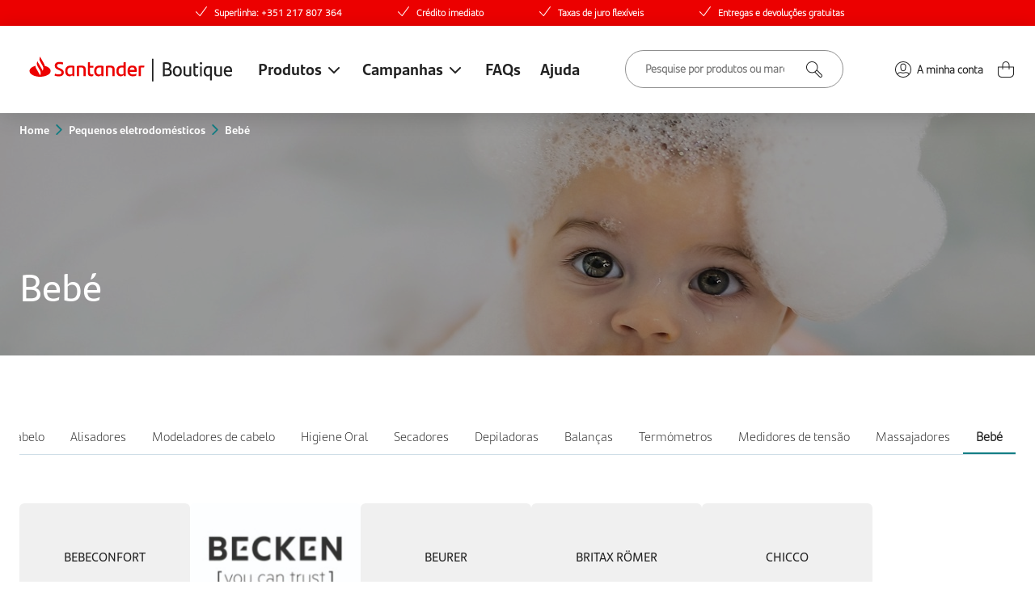

--- FILE ---
content_type: text/html; charset=utf-8
request_url: https://boutique.santander.pt/pt/catalogo/pequenos-eletrodomesticos/bebe/
body_size: 14999
content:
<!DOCTYPE html>
<html xmlns="http://www.w3.org/1999/xhtml" class="no-js" lang="pt">
	<head>
		<title>Beb&eacute; - Pequenos eletrodom&eacute;sticos - Boutique Santander</title>
		<meta name="lang" content="pt" />
			<meta http-equiv="Content-Type" content="text/html; charset=utf-8" />
			<meta name="title" content="Beb&eacute; - Pequenos eletrodom&eacute;sticos - Boutique Santander" />
			<meta name="description" content="Loja online onde pode comprar, atrav&eacute;s das nossas solu&ccedil;&otilde;es de cr&eacute;dito, experi&ecirc;ncias e artigos de prest&iacute;gio nas mais variadas categorias." />
			<meta name="author" content="Santander" />
			<meta name="viewport" content="width=device-width, initial-scale=1.0, minimum-scale=1.0, maximum-scale=3, user-scalable=yes" />
			<meta http-equiv="X-UA-Compatible" content="IE=Edge" />
			<meta name="mobile-web-app-capable" content="yes" />
			<meta name="apple-mobile-web-app-capable" content="yes" />
			<meta name="format-detection" content="telephone=no" />
			<meta name="SKYPE_TOOLBAR" content="SKYPE_TOOLBAR_PARSER_COMPATIBLE" />
			<meta property="og:locale" content="en_GB" />
			<meta property="og:type" content="website" />
			<meta property="og:site_name" content="Boutique Santander" />
			<meta property="og:url" content="https://boutique.santander.pt/pt/catalogo/pequenos-eletrodomesticos/bebe/" />
			<meta property="og:title" content="Beb&eacute; - Pequenos eletrodom&eacute;sticos - Boutique Santander" />
			<meta property="og:description" content="Loja online onde pode comprar, atrav&eacute;s das nossas solu&ccedil;&otilde;es de cr&eacute;dito, experi&ecirc;ncias e artigos de prest&iacute;gio nas mais variadas categorias." />
			<meta name="twitter:card" content="summary_large_image" />
			<meta name="twitter:url" content="https://boutique.santander.pt/pt/catalogo/pequenos-eletrodomesticos/bebe/" />
			<meta name="twitter:title" content="Beb&eacute; - Pequenos eletrodom&eacute;sticos - Boutique Santander" />
			<meta name="twitter:description" content="Loja online onde pode comprar, atrav&eacute;s das nossas solu&ccedil;&otilde;es de cr&eacute;dito, experi&ecirc;ncias e artigos de prest&iacute;gio nas mais variadas categorias." />
				<link rel="canonical" href="https://boutique.santander.pt/pt/catalogo/pequenos-eletrodomesticos/bebe/">
	
		
<link rel="shortcut icon" href="/temas/santandermkt/lib/favicon/favicon.ico" />

<link rel="apple-touch-icon" sizes="57x57" href="/temas/santandermkt/lib/favicon/apple-touch-icon-57x57.png?v=2" />
<link rel="apple-touch-icon" sizes="60x60" href="/temas/santandermkt/lib/favicon/apple-touch-icon-60x60.png?v=2" />
<link rel="apple-touch-icon" sizes="72x72" href="/temas/santandermkt/lib/favicon/apple-touch-icon-72x72.png?v=2" />
<link rel="apple-touch-icon" sizes="76x76" href="/temas/santandermkt/lib/favicon/apple-touch-icon-76x76.png?v=2" />
<link rel="apple-touch-icon" sizes="114x114" href="/temas/santandermkt/lib/favicon/apple-touch-icon-114x114.png?v=2" />
<link rel="apple-touch-icon" sizes="120x120" href="/temas/santandermkt/lib/favicon/apple-touch-icon-120x120.png?v=2" />
<link rel="apple-touch-icon" sizes="144x144" href="/temas/santandermkt/lib/favicon/apple-touch-icon-144x144.png?v=2" />
<link rel="apple-touch-icon" sizes="152x152" href="/temas/santandermkt/lib/favicon/apple-touch-icon-152x152.png?v=2" />
<link rel="apple-touch-icon" sizes="180x180" href="/temas/santandermkt/lib/favicon/apple-touch-icon-180x180.png?v=2" />

<link rel="icon" type="image/png" sizes="32x32" href="/temas/santandermkt/lib/favicon/favicon-32x32.png?v=2" />
<link rel="icon" type="image/png" sizes="192x192" href="/temas/santandermkt/lib/favicon/android-chrome-192x192.png?v=2" />
<link rel="icon" type="image/png" sizes="16x16" href="/temas/santandermkt/lib/favicon/favicon-16x16.png?v=2" />

<link rel="manifest" href="/temas/santandermkt/lib/favicon/site.webmanifest" />

<link rel="mask-icon" href="/temas/santandermkt/lib/favicon/safari-pinned-tab.svg" color="#EB0000" />

<meta name="msapplication-TileColor" content="#EB0000" />
<meta name="msapplication-TileImage" content="/temas/santandermkt/lib/favicon/mstile-144x144.png?v=2" />
<meta name="msapplication-config" content="/temas/santandermkt/lib/favicon/browserconfig.xml" />

<meta name="theme-color" content="#EB0000" />
			<script type="text/javascript" src="/ruxitagentjs_ICANVfjqru_10329260115094557.js" data-dtconfig="rid=RID_136329128|rpid=-241112427|domain=santander.pt|reportUrl=/rb_bf94411cya|app=8b3dfe0bfc3a3d35|cuc=t6qujvlq|owasp=1|mel=100000|expw=1|featureHash=ICANVfjqru|dpvc=1|lastModification=1769420689717|tp=500,50,0|rdnt=1|uxrgce=1|srbbv=2|agentUri=/ruxitagentjs_ICANVfjqru_10329260115094557.js"></script><link href="/fotos/gca/estilos_1.css" rel="stylesheet" media="all" />
	<link nonce="YpSkcbvAzwQkWHy6OI69CQ==" rel="stylesheet" type="text/css" href="/temas/santandermkt/js/plugins/slick/slick.css?v=199350887" media="all" />
<link nonce="YpSkcbvAzwQkWHy6OI69CQ==" rel="stylesheet" type="text/css" href="/temas/santandermkt/js/plugins/aos/aos.css?v=199350887" media="all" />
<link nonce="YpSkcbvAzwQkWHy6OI69CQ==" rel="stylesheet" type="text/css" href="/plugins/js/easy-autocomplete/easy-autocomplete.min.css?v=210220816" media="all" />
<link nonce="YpSkcbvAzwQkWHy6OI69CQ==" rel="stylesheet" type="text/css" href="/plugins/js/select2/css/select2.min.css?v=210220816" media="all" />
<link nonce="YpSkcbvAzwQkWHy6OI69CQ==" rel="stylesheet" type="text/css" href="/plugins/js/swiper-9.1.1/swiper-bundle.min.css?v=210220816" media="all" />
<link nonce="YpSkcbvAzwQkWHy6OI69CQ==" rel="stylesheet" type="text/css" href="/temas/global.css?v=210220816" media="all" />
<link nonce="YpSkcbvAzwQkWHy6OI69CQ==" rel="stylesheet" type="text/css" href="/temas/santandermkt/v2/css/style.css?v=216429119" media="all" />

		<!-- Google Tag Manager -->
        <!-- GTM Script with Nonce -->
        <script nonce='YpSkcbvAzwQkWHy6OI69CQ=='>
            (function(w,d,s,l,i){w[l]=w[l]||[];w[l].push({'gtm.start':
            new Date().getTime(),event:'gtm.js'});var f=d.getElementsByTagName(s)[0],
            j=d.createElement(s),dl=l!='dataLayer'?'&l='+l:'';j.async=true;j.src=
            'https://www.googletagmanager.com/gtm.js?id='+i+dl+'&gtm_auth=&gtm_preview=&gtm_cookies_win=x';j.setAttribute('nonce', 'YpSkcbvAzwQkWHy6OI69CQ==');f.parentNode.insertBefore(j,f);
            })(window,document,'script','dataLayer','GTM-5W2KZ7P');
            window.gtmNonce = 'YpSkcbvAzwQkWHy6OI69CQ==';
        </script>
        <!-- End Google Tag Manager -->
        <!-- OUR GA4 Class -->
        <script nonce='YpSkcbvAzwQkWHy6OI69CQ==' src='/temas/santandermkt/js/GA4DataLayer.js?v=1698047812'></script>
        <script nonce='YpSkcbvAzwQkWHy6OI69CQ=='>
        const ga4 = new GA4DataLayer();
        </script>
        <script type="text/javascript" nonce="YpSkcbvAzwQkWHy6OI69CQ==">
    ga4.category("/pt/catalogo/pequenos-eletrodomesticos/bebe/");ga4.list("catalogo");</script>
		<script type="text/javascript" nonce="YpSkcbvAzwQkWHy6OI69CQ==">
    const loginURL = "/pt/clientes/?url_return=%252Fpt%252Fcatalogo%252Fpequenos-eletrodomesticos%252Fbebe%252F";
    const cartURL = "/pt/checkout/cesto-de-compras/";
    const cartAPI  = "/pt/checkout/gestor-carrinho/";
</script>
	</head>

	<body dir="ltr" class="-inside" id="start">
		<!-- Google Tag Manager (noscript) -->
        <noscript nonce="YpSkcbvAzwQkWHy6OI69CQ=="><iframe src=https://www.googletagmanager.com/ns.html?id=GTM-5W2KZ7P&gtm_auth=&gtm_preview=&gtm_cookies_win=x
        height="0" width="0" style="display:none;visibility:hidden"></iframe></noscript>
        <!-- End Google Tag Manager (noscript) -->
		
		

		<header>	<div class="header-top">
		<div class="swiper">
			<ul class="swiper-wrapper">
									<li class="swiper-slide"><span>Superlinha: +351 217 807 364</span></li>
										<li class="swiper-slide"><span>Crédito imediato</span></li>
										<li class="swiper-slide"><span>Taxas de juro flexíveis</span></li>
										<li class="swiper-slide"><span>Entregas e devoluções gratuitas</span></li>
								</ul>
		</div>
	</div>
	
<div class="header-main">
	<div class="wrapper -mobile">
		<a class="logo" href="/" title="Bebé - Pequenos eletrodomésticos - Boutique Santander"></a>
		<div class="hamburger"><span></span></div>
	</div>

	<div class="wrapper -desktop">
		<div class="left-area">
			<a class="logo" href="/" title="Bebé - Pequenos eletrodomésticos - Boutique Santander"></a>
			
			<div class="menu -first">
				<span class="menu-op -has-children">Produtos</span>
				<nav>
					<ul>
						<li class="menu-label">
							<span>Categorias</span>
						</li>
															<li class="has-subnav -mobile">
										<a title="Campanhas">Campanhas</a>
										<div class="subnav-top">
											<ul>
																									<li><a href="/pt/catalogo/index.php?col=1">Oportunidades</a></li>
																										<li><a href="/pt/catalogo/index.php?col=29">Produtos Selecionados</a></li>
																								</ul>
										</div>
									</li>
															
												<style nonce="YpSkcbvAzwQkWHy6OI69CQ==">
							.opcat-color-987 {
															}
						</style>
						<li class="has-subnav active"><a href="/pt/catalogo/pequenos-eletrodomesticos/" title="Pequenos eletrodom&eacute;sticos" class="opcat-color-987 ">Pequenos eletrodomésticos</a>
													<div class="subnav-top">
								<ul class="prods">
																		<li class=""><a href="/pt/catalogo/pequenos-eletrodomesticos/micro-ondas-e-mini-fornos/">Micro-ondas e Mini fornos</a></li>
																				<li class=""><a href="/pt/catalogo/pequenos-eletrodomesticos/maquinas-de-cafe/">Máquinas de café</a></li>
																				<li class=""><a href="/pt/catalogo/pequenos-eletrodomesticos/robos-de-cozinha/">Robôs de cozinha</a></li>
																				<li class=""><a href="/pt/catalogo/pequenos-eletrodomesticos/jarros-eletricos-e-chaleiras/">Jarros elétricos e Chaleiras</a></li>
																				<li class=""><a href="/pt/catalogo/pequenos-eletrodomesticos/jarros-agua-e-purificadoras/">Jarros água e Purificadoras</a></li>
																				<li class=""><a href="/pt/catalogo/pequenos-eletrodomesticos/fritadeiras/">Fritadeiras</a></li>
																				<li class=""><a href="/pt/catalogo/pequenos-eletrodomesticos/grelhadores/">Grelhadores</a></li>
																				<li class=""><a href="/pt/catalogo/pequenos-eletrodomesticos/torradeiras-e-tostadeiras/">Torradeiras e Tostadeiras</a></li>
																				<li class=""><a href="/pt/catalogo/pequenos-eletrodomesticos/liquidificadoras-e-espremedores/">Liquidificadoras e Espremedores </a></li>
																				<li class=""><a href="/pt/catalogo/pequenos-eletrodomesticos/batedeiras/">Batedeiras</a></li>
																				<li class=""><a href="/pt/catalogo/pequenos-eletrodomesticos/varinhas-magicas/">Varinhas mágicas</a></li>
																				<li class=""><a href="/pt/catalogo/pequenos-eletrodomesticos/ferros/">Ferros</a></li>
																				<li class=""><a href="/pt/catalogo/pequenos-eletrodomesticos/maquinas-de-costura/">Máquinas de costura</a></li>
																				<li class=""><a href="/pt/catalogo/pequenos-eletrodomesticos/aspiradores-e-aspiradores-robo/">Aspiradores e Aspiradores robô</a></li>
																				<li class=""><a href="/pt/catalogo/pequenos-eletrodomesticos/outras-maquinas-de-limpeza/">Outras máquinas de limpeza</a></li>
																				<li class=""><a href="/pt/catalogo/pequenos-eletrodomesticos/maquinas-de-barbear/">Máquinas de barbear</a></li>
																				<li class=""><a href="/pt/catalogo/pequenos-eletrodomesticos/maquinas-cortar-o-cabelo/">Máquinas cortar o cabelo</a></li>
																				<li class=""><a href="/pt/catalogo/pequenos-eletrodomesticos/alisadores/">Alisadores</a></li>
																				<li class=""><a href="/pt/catalogo/pequenos-eletrodomesticos/modeladores-de-cabelo/">Modeladores de cabelo</a></li>
																				<li class=""><a href="/pt/catalogo/pequenos-eletrodomesticos/higiene-oral/">Higiene Oral</a></li>
																				<li class=""><a href="/pt/catalogo/pequenos-eletrodomesticos/secadores/">Secadores</a></li>
																				<li class=""><a href="/pt/catalogo/pequenos-eletrodomesticos/depiladoras/">Depiladoras</a></li>
																				<li class=""><a href="/pt/catalogo/pequenos-eletrodomesticos/balancas/">Balanças</a></li>
																				<li class=""><a href="/pt/catalogo/pequenos-eletrodomesticos/termometros/">Termómetros</a></li>
																				<li class=""><a href="/pt/catalogo/pequenos-eletrodomesticos/medidores-de-tensao/">Medidores de tensão</a></li>
																				<li class=""><a href="/pt/catalogo/pequenos-eletrodomesticos/massajadores/">Massajadores</a></li>
																				<li class="active"><a href="/pt/catalogo/pequenos-eletrodomesticos/bebe/">Bebé</a></li>
																		</ul>
							</div>
													</li>
												<style nonce="YpSkcbvAzwQkWHy6OI69CQ==">
							.opcat-color-986 {
															}
						</style>
						<li class="has-subnav"><a href="/pt/catalogo/grandes-eletrodomesticos/" title="Grandes eletrodom&eacute;sticos" class="opcat-color-986 ">Grandes eletrodomésticos</a>
													<div class="subnav-top">
								<ul class="prods">
																		<li class=""><a href="/pt/catalogo/grandes-eletrodomesticos/maquinas-de-lavar-roupa/">Máquinas de lavar roupa</a></li>
																				<li class=""><a href="/pt/catalogo/grandes-eletrodomesticos/maquinas-de-secar-roupa/">Máquinas de secar roupa</a></li>
																				<li class=""><a href="/pt/catalogo/grandes-eletrodomesticos/maquinas-de-loica/">Máquinas de loiça</a></li>
																				<li class=""><a href="/pt/catalogo/grandes-eletrodomesticos/frigorificos/">Frigorificos</a></li>
																				<li class=""><a href="/pt/catalogo/grandes-eletrodomesticos/fogoes-e-fornos/">Fogões e Fornos</a></li>
																				<li class=""><a href="/pt/catalogo/grandes-eletrodomesticos/arcas/">Arcas</a></li>
																				<li class=""><a href="/pt/catalogo/grandes-eletrodomesticos/aquecimento/">Aquecimento</a></li>
																				<li class=""><a href="/pt/catalogo/grandes-eletrodomesticos/aquecimento-de-agua/">Aquecimento de água</a></li>
																				<li class=""><a href="/pt/catalogo/grandes-eletrodomesticos/climatizacao/">Climatização</a></li>
																				<li class=""><a href="/pt/catalogo/grandes-eletrodomesticos/exaustores-e-extratores/">Exaustores e Extratores</a></li>
																				<li class=""><a href="/pt/catalogo/grandes-eletrodomesticos/caves-de-vinho/">Caves de Vinho</a></li>
																		</ul>
							</div>
													</li>
												<style nonce="YpSkcbvAzwQkWHy6OI69CQ==">
							.opcat-color-984 {
															}
						</style>
						<li class="has-subnav"><a href="/pt/catalogo/telemoveis-tecnologia-e-tvs/" title="Telem&oacute;veis, Tecnologia e TVs" class="opcat-color-984 ">Telemóveis, Tecnologia e TVs</a>
													<div class="subnav-top">
								<ul class="prods">
																		<li class=""><a href="/pt/catalogo/telemoveis-tecnologia-e-tvs/smartphones-e-telemoveis/">Smartphones e Telemóveis</a></li>
																				<li class=""><a href="/pt/catalogo/telemoveis-tecnologia-e-tvs/acessorios-smartphones/">Acessórios smartphones</a></li>
																				<li class=""><a href="/pt/catalogo/telemoveis-tecnologia-e-tvs/wearables/">Wearables</a></li>
																				<li class=""><a href="/pt/catalogo/telemoveis-tecnologia-e-tvs/tv-s/">TV s</a></li>
																				<li class=""><a href="/pt/catalogo/telemoveis-tecnologia-e-tvs/acessorios-tv/">Acessórios TV</a></li>
																				<li class=""><a href="/pt/catalogo/telemoveis-tecnologia-e-tvs/home-cinema-e-audio/">Home cinema e Áudio</a></li>
																				<li class=""><a href="/pt/catalogo/telemoveis-tecnologia-e-tvs/computadores-e-tablets/">Computadores e Tablets</a></li>
																				<li class=""><a href="/pt/catalogo/telemoveis-tecnologia-e-tvs/gaming/">Gaming</a></li>
																				<li class=""><a href="/pt/catalogo/telemoveis-tecnologia-e-tvs/fotografia-e-camaras/">Fotografia e Câmaras</a></li>
																				<li class=""><a href="/pt/catalogo/telemoveis-tecnologia-e-tvs/outros-equipamentos/">Outros equipamentos</a></li>
																				<li class=""><a href="/pt/catalogo/telemoveis-tecnologia-e-tvs/mochilas-portateis/">Mochilas portáteis</a></li>
																		</ul>
							</div>
													</li>
												<style nonce="YpSkcbvAzwQkWHy6OI69CQ==">
							.opcat-color-983 {
															}
						</style>
						<li class="has-subnav"><a href="/pt/catalogo/moda/" title="Moda" class="opcat-color-983 ">Moda</a>
													<div class="subnav-top">
								<ul class="prods">
																		<li class=""><a href="/pt/catalogo/moda/acessorios/">Acessórios</a></li>
																				<li class=""><a href="/pt/catalogo/moda/joias/">Joias</a></li>
																				<li class=""><a href="/pt/catalogo/moda/malas-viagens/">Malas Viagens</a></li>
																				<li class=""><a href="/pt/catalogo/moda/alta-relojoaria/">Alta relojoaria</a></li>
																				<li class=""><a href="/pt/catalogo/moda/relogios/">Relógios</a></li>
																				<li class=""><a href="/pt/catalogo/moda/mochilas/">Mochilas</a></li>
																				<li class=""><a href="/pt/catalogo/moda/necessaires/">Necessaires</a></li>
																		</ul>
							</div>
													</li>
												<style nonce="YpSkcbvAzwQkWHy6OI69CQ==">
							.opcat-color-993 {
															}
						</style>
						<li class=""><a href="/pt/catalogo/mercado-e-gourmet/" title="Mercado e Gourmet" class="opcat-color-993 ">Mercado e Gourmet</a>
												</li>
												<style nonce="YpSkcbvAzwQkWHy6OI69CQ==">
							.opcat-color-988 {
															}
						</style>
						<li class="has-subnav"><a href="/pt/catalogo/casa/" title="Casa" class="opcat-color-988 ">Casa</a>
													<div class="subnav-top">
								<ul class="prods">
																		<li class=""><a href="/pt/catalogo/casa/cozinha/">Cozinha</a></li>
																				<li class=""><a href="/pt/catalogo/casa/mesa/">Mesa</a></li>
																				<li class=""><a href="/pt/catalogo/casa/quarto/">Quarto</a></li>
																				<li class=""><a href="/pt/catalogo/casa/sala/">Sala</a></li>
																				<li class=""><a href="/pt/catalogo/casa/escritorio/">Escritório</a></li>
																				<li class=""><a href="/pt/catalogo/casa/decoracao/">Decoração</a></li>
																				<li class=""><a href="/pt/catalogo/casa/iluminacao/">Iluminação</a></li>
																				<li class=""><a href="/pt/catalogo/casa/outdoor-e-jardim/">Outdoor e Jardim</a></li>
																				<li class=""><a href="/pt/catalogo/casa/bricolage/">Bricolage</a></li>
																				<li class=""><a href="/pt/catalogo/casa/alarmes/">Alarmes</a></li>
																				<li class=""><a href="/pt/catalogo/casa/pinturas-e-arte/">Pinturas e Arte</a></li>
																				<li class=""><a href="/pt/catalogo/casa/escultura/">Escultura</a></li>
																				<li class=""><a href="/pt/catalogo/casa/serigrafia/">Serigrafia</a></li>
																				<li class=""><a href="/pt/catalogo/casa/smarthome/">Smarthome</a></li>
																				<li class=""><a href="/pt/catalogo/casa/solucoes-corkbrick/">Soluções Corkbrick</a></li>
																				<li class=""><a href="/pt/catalogo/casa/casa-de-banho/">Casa de Banho</a></li>
																				<li class=""><a href="/pt/catalogo/casa/tintas-e-complementos/">Tintas e Complementos</a></li>
																				<li class=""><a href="/pt/catalogo/casa/natal/">Natal</a></li>
																		</ul>
							</div>
													</li>
												<style nonce="YpSkcbvAzwQkWHy6OI69CQ==">
							.opcat-color-991 {
															}
						</style>
						<li class=""><a href="/pt/catalogo/saude-e-beleza/" title="Sa&uacute;de e Beleza" class="opcat-color-991 ">Saúde e Beleza</a>
												</li>
												<style nonce="YpSkcbvAzwQkWHy6OI69CQ==">
							.opcat-color-990 {
															}
						</style>
						<li class="has-subnav"><a href="/pt/catalogo/desporto/" title="Desporto" class="opcat-color-990 ">Desporto</a>
													<div class="subnav-top">
								<ul class="prods">
																		<li class=""><a href="/pt/catalogo/desporto/acessorios/">Acessórios</a></li>
																				<li class=""><a href="/pt/catalogo/desporto/aparelhos-de-fitness/">Aparelhos de fitness</a></li>
																				<li class=""><a href="/pt/catalogo/desporto/sport-lisboa-e-benfica/">Sport Lisboa e Benfica</a></li>
																		</ul>
							</div>
													</li>
												<style nonce="YpSkcbvAzwQkWHy6OI69CQ==">
							.opcat-color-992 {
															}
						</style>
						<li class="has-subnav"><a href="/pt/catalogo/bebe-crianca-e-brinquedos/" title="Beb&eacute;, Crian&ccedil;a e Brinquedos" class="opcat-color-992 ">Bebé, Criança e Brinquedos</a>
													<div class="subnav-top">
								<ul class="prods">
																		<li class=""><a href="/pt/catalogo/bebe-crianca-e-brinquedos/passeio/">Passeio</a></li>
																				<li class=""><a href="/pt/catalogo/bebe-crianca-e-brinquedos/brinquedos/">Brinquedos</a></li>
																				<li class=""><a href="/pt/catalogo/bebe-crianca-e-brinquedos/banho-e-higiene/">Banho e Higiene</a></li>
																				<li class=""><a href="/pt/catalogo/bebe-crianca-e-brinquedos/quarto-do-bebe/">Quarto do bebé</a></li>
																		</ul>
							</div>
													</li>
												<style nonce="YpSkcbvAzwQkWHy6OI69CQ==">
							.opcat-color-985 {
															}
						</style>
						<li class="has-subnav"><a href="/pt/catalogo/viagens-e-lazer/" title="Viagens e Lazer" class="opcat-color-985 ">Viagens e Lazer</a>
													<div class="subnav-top">
								<ul class="prods">
																		<li class=""><a href="/pt/catalogo/viagens-e-lazer/packs-de-experiencias/">Packs de Experiências</a></li>
																				<li class=""><a href="/pt/catalogo/viagens-e-lazer/viagens/">Viagens</a></li>
																				<li class=""><a href="/pt/catalogo/viagens-e-lazer/hoteis/">Hotéis</a></li>
																		</ul>
							</div>
													</li>
												<style nonce="YpSkcbvAzwQkWHy6OI69CQ==">
							.opcat-color-2351 {
															}
						</style>
						<li class="has-subnav"><a href="/pt/catalogo/experiencias/" title="Experi&ecirc;ncias" class="opcat-color-2351 ">Experiências</a>
													<div class="subnav-top">
								<ul class="prods">
																		<li class=""><a href="/pt/catalogo/experiencias/packs-presente/">Packs Presente</a></li>
																				<li class=""><a href="/pt/catalogo/experiencias/viagens-e-estadias/">Viagens e Estadias</a></li>
																				<li class=""><a href="/pt/catalogo/experiencias/spa-e-beleza/">Spa e Beleza</a></li>
																				<li class=""><a href="/pt/catalogo/experiencias/restaurantes/">Restaurantes</a></li>
																				<li class=""><a href="/pt/catalogo/experiencias/lazer-e-tempos-livres/">Lazer e Tempos Livres</a></li>
																				<li class=""><a href="/pt/catalogo/experiencias/bilhetes/">Bilhetes</a></li>
																				<li class=""><a href="/pt/catalogo/experiencias/parques-tematicos/">Parques Temáticos</a></li>
																				<li class=""><a href="/pt/catalogo/experiencias/ferias-de-verao-no-algarve/">Férias de Verão no Algarve</a></li>
																		</ul>
							</div>
													</li>
												<style nonce="YpSkcbvAzwQkWHy6OI69CQ==">
							.opcat-color-989 {
															}
						</style>
						<li class="has-subnav"><a href="/pt/catalogo/pets/" title="Pets" class="opcat-color-989 ">Pets</a>
													<div class="subnav-top">
								<ul class="prods">
																		<li class=""><a href="/pt/catalogo/pets/transporte/">Transporte</a></li>
																				<li class=""><a href="/pt/catalogo/pets/alimentacao/">Alimentação</a></li>
																				<li class=""><a href="/pt/catalogo/pets/brinquedos/">Brinquedos</a></li>
																				<li class=""><a href="/pt/catalogo/pets/coleiras-peitorais-e-trelas/">Coleiras, Peitorais e Trelas</a></li>
																				<li class=""><a href="/pt/catalogo/pets/higiene-e-saude/">Higiene e Saúde</a></li>
																		</ul>
							</div>
													</li>
												<style nonce="YpSkcbvAzwQkWHy6OI69CQ==">
							.opcat-color-994 {
															}
						</style>
						<li class="has-subnav"><a href="/pt/catalogo/auto-e-mobilidade/" title="Auto e Mobilidade" class="opcat-color-994 ">Auto e Mobilidade</a>
													<div class="subnav-top">
								<ul class="prods">
																		<li class=""><a href="/pt/catalogo/auto-e-mobilidade/motas/">Motas</a></li>
																				<li class=""><a href="/pt/catalogo/auto-e-mobilidade/bicicletas/">Bicicletas</a></li>
																				<li class=""><a href="/pt/catalogo/auto-e-mobilidade/trotinetes/">Trotinetes</a></li>
																				<li class=""><a href="/pt/catalogo/auto-e-mobilidade/acessorios/">Acessórios</a></li>
																		</ul>
							</div>
													</li>
						
											</ul>
				</nav>
			</div>

								<div class="menu -desktop">
													<span class="menu-op -has-children">Campanhas</span>

							<nav class="-small">
								<ul>
																			<li><a href="/pt/catalogo/index.php?col=1">Oportunidades</a></li>
																				<li><a href="/pt/catalogo/index.php?col=29">Produtos Selecionados</a></li>
																		</ul>
							</nav>
												</div>
					
							<div class="menu-ajuda">
					<a href="https://boutique.santander.pt/pt/perguntas-frequentes/" title="FAQs">
						FAQs					</a>
				</div>
								<div class="menu-ajuda">
					<a href="/pt/ticket/" data-type="ticket" title="Ajuda">
						Ajuda					</a>
				</div>
						</div>

		<div class="right-area">
			<div class="search-box">
				<form action="/pt/search.php" method="get">
					<input class="input-search" name="q" type="text" value="" />
					<input class="submit-search" type="submit" value="" />
				</form>
				<div class="results">
					<div class="total">foram encontrados <span class="num"></span></div>
					<a class="see-all" href="#">Ver todos os produtos<img src="/temas/santandermkt/v2/images/icon-green-arrow.svg" alt="Ver todos os produtos" /></a>
				</div>
			</div>

			<div class="actions">
									<div class="cta-ajuda">
						<a href="https://boutique.santander.pt/pt/perguntas-frequentes/" title="FAQs">
							<svg xmlns="http://www.w3.org/2000/svg" width="23" height="23" viewBox="0 0 23 23"><defs><clipPath id="s2pja"><path fill="#fff" d="M11.5 23C17.851 23 23 17.851 23 11.5S17.851 0 11.5 0 0 5.149 0 11.5 5.149 23 11.5 23z"/></clipPath></defs><g><g><g><path fill="none" stroke="#000000" stroke-miterlimit="20" stroke-width="2" d="M11.5 23C17.851 23 23 17.851 23 11.5S17.851 0 11.5 0 0 5.149 0 11.5 5.149 23 11.5 23z" clip-path="url(&quot;#s2pja&quot;)"/></g><g><g><path fill="#000000" d="M10.065 15.482a.41.41 0 0 0 .401.385H11c.18 0 .338-.173.326-.385l-.024-.416c-.031-.515.018-.893.236-1.24.17-.27.462-.483.681-.654.291-.172.595-.357.891-.536.59-.354 1.213-.636 1.673-1.206.486-.552.75-1.298.758-2.06.001-.074 0-.149-.005-.224-.04-.76-.312-1.658-.892-2.203-.53-.499-1.262-.779-1.954-.88C12.277 6 11.825 6 11.415 6c-.855.071-1.546.217-2.315.586-.1.041-.1.14-.1.235l.198.634c.043.12.178.188.29.149.797-.275 1.44-.512 2.45-.5.559.006 1.062.095 1.548.442.88.698.99 1.959.448 2.816-.3.475-.747.832-1.218 1.135-.47.303-.972.559-1.43.88-.429.3-.83.674-1.083 1.146-.203.291-.203.63-.203.97l.065.989z"/></g><g><path fill="#000000" d="M11.553 17.81c0-.475-.38-.81-.847-.81-.468 0-.846.335-.846.81 0 .474.378.859.846.859a.853.853 0 0 0 .847-.86z"/></g></g></g></g></svg>							<span>FAQs</span>
						</a>
					</div>
										<div class="cta-ajuda">
						<a href="/pt/ticket/" data-type="ticket" title="Ajuda">
							<svg xmlns="http://www.w3.org/2000/svg" width="23" height="23" viewBox="0 0 23 23"><defs><clipPath id="s2pja"><path fill="#fff" d="M11.5 23C17.851 23 23 17.851 23 11.5S17.851 0 11.5 0 0 5.149 0 11.5 5.149 23 11.5 23z"/></clipPath></defs><g><g><g><path fill="none" stroke="#000000" stroke-miterlimit="20" stroke-width="2" d="M11.5 23C17.851 23 23 17.851 23 11.5S17.851 0 11.5 0 0 5.149 0 11.5 5.149 23 11.5 23z" clip-path="url(&quot;#s2pja&quot;)"/></g><g><g><path fill="#000000" d="M10.065 15.482a.41.41 0 0 0 .401.385H11c.18 0 .338-.173.326-.385l-.024-.416c-.031-.515.018-.893.236-1.24.17-.27.462-.483.681-.654.291-.172.595-.357.891-.536.59-.354 1.213-.636 1.673-1.206.486-.552.75-1.298.758-2.06.001-.074 0-.149-.005-.224-.04-.76-.312-1.658-.892-2.203-.53-.499-1.262-.779-1.954-.88C12.277 6 11.825 6 11.415 6c-.855.071-1.546.217-2.315.586-.1.041-.1.14-.1.235l.198.634c.043.12.178.188.29.149.797-.275 1.44-.512 2.45-.5.559.006 1.062.095 1.548.442.88.698.99 1.959.448 2.816-.3.475-.747.832-1.218 1.135-.47.303-.972.559-1.43.88-.429.3-.83.674-1.083 1.146-.203.291-.203.63-.203.97l.065.989z"/></g><g><path fill="#000000" d="M11.553 17.81c0-.475-.38-.81-.847-.81-.468 0-.846.335-.846.81 0 .474.378.859.846.859a.853.853 0 0 0 .847-.86z"/></g></g></g></g></svg>							<span>Ajuda</span>
						</a>
					</div>
					
				<div class="cta-conta" >
					<a title="A minha conta" href="/pt/clientes/">
						<svg width="24" height="24" viewBox="0 0 24 24" fill="none" xmlns="http://www.w3.org/2000/svg">
<path fill-rule="evenodd" clip-rule="evenodd" d="M12 2.00024C17.5142 2.00024 22 6.48608 22 12.0002C22 14.5734 21.0149 16.9149 19.4126 18.6888C19.3817 18.7365 19.3453 18.7774 19.3005 18.812C17.4741 20.7683 14.8813 22.0002 12 22.0002C9.11871 22.0002 6.52594 20.7683 4.69946 18.812C4.65466 18.7774 4.61829 18.7365 4.5874 18.6888C2.98511 16.9149 2 14.5734 2 12.0002C2 6.48608 6.48584 2.00024 12 2.00024ZM15.5 16.2937C15.0547 16.2937 14.4319 16.3786 13.7253 16.5339L13.4565 16.5955L13.1216 16.6809L13.115 16.6826L13.115 16.6826C12.725 16.7841 12.3224 16.8889 12 16.8889C11.7277 16.8889 11.4761 16.8349 11.2473 16.775L10.9233 16.6877C10.7176 16.6334 10.5104 16.5857 10.3017 16.545L9.98779 16.489L9.7085 16.4421L9.69704 16.4402C9.31135 16.3746 8.83554 16.2937 8.5 16.2937C6.96578 16.2937 5.61246 17.0047 5.50665 17.8396L5.5 17.9446V18.2081C7.13983 19.9244 9.44458 21.0002 12 21.0002C14.4489 21.0002 16.6677 20.0122 18.2916 18.4193L18.5 18.2081V17.9446C18.5 17.0037 17.2104 16.2937 15.5 16.2937ZM3 12.0002C3 7.03784 7.0376 3.00024 12 3.00024C16.9624 3.00024 21 7.03784 21 12.0002C21 13.935 20.3804 15.7245 19.3373 17.1937C18.8813 16.0616 17.4162 15.2937 15.5 15.2937C14.7607 15.2937 13.855 15.4724 13.2241 15.6228L12.5468 15.7954C12.3329 15.8475 12.1305 15.8889 12 15.8889C11.7947 15.8889 11.5762 15.829 11.345 15.7656L11.3442 15.7654L11.1777 15.7205L10.8368 15.6362C10.6086 15.5837 10.3784 15.5388 10.147 15.5017L9.60244 15.4101C9.23063 15.349 8.83906 15.2937 8.5 15.2937C6.68115 15.2937 5.15924 16.1072 4.67542 17.2107C3.62488 15.7383 3 13.9426 3 12.0002ZM11.9971 4.60034C13.1094 4.60034 14.2315 5.10718 14.9253 5.92261C15.4572 6.54776 15.7036 7.3127 15.6297 8.09531L15.6045 8.29126L15.2178 11.3845C14.9644 13.0476 13.6709 14.156 11.9971 14.156C10.3905 14.156 9.1346 13.1312 8.81682 11.5856L8.78322 11.3977L8.3926 8.27319C8.25637 7.44019 8.49758 6.5979 9.07375 5.92017C9.76613 5.1062 10.8863 4.60034 11.9971 4.60034ZM9.83684 6.56812C10.3442 5.97095 11.1723 5.60034 11.998 5.60034C12.8256 5.60034 13.6557 5.97192 14.1645 6.57056C14.4355 6.88892 14.7343 7.41821 14.6157 8.14917L14.2284 11.2473L14.1967 11.4181C13.9634 12.4796 13.1173 13.156 11.998 13.156C10.8227 13.156 9.94915 12.4065 9.77434 11.2605L9.38323 8.13062L9.36256 7.956C9.31656 7.32992 9.58798 6.86039 9.83684 6.56812Z" fill="#222222"/>
</svg>						<span>
							A minha conta						</span>
					</a>
				</div>

				<div class="basket">
					<a id="basket-button" href="/pt/checkout/cesto-de-compras/" title="Cesto de compras">
											</a>
				</div>
			</div>
		</div>
	</div>
</div>
</header>

		<main class="-catalogo">
				<div class="breadcrumbs wrapper">
		<a class="back" href="javascript:history.back()"></a>
		<ul>
			<li><a href="/pt/" title="Home">Home</a></li><li><a href="/pt/catalogo/pequenos-eletrodomesticos/" title="Pequenos eletrodomésticos">Pequenos eletrodomésticos</a></li><li class="no-arrow"><span title="Bebé">Bebé</span></li>		</ul>
	</div>
	
					<div class="catalogue-hero -sub-cat">
			<picture><source srcset="/fotos/familias/banho_1920x562_172707923564529aedf11aa_2.jpg" media="(max-width: 767px)"><source srcset="/fotos/familias/banho_1920x562_172707923564529aedf11aa_1.jpg" media="(max-width: 1199px)"><img srcset="/fotos/familias/banho_1920x562_172707923564529aedf11aa.jpg" src="/fotos/familias/banho_1920x562_172707923564529aedf11aa.jpg" alt=""></picture>
			<div class="wrapper">
				<div class="content">
					<h1>Bebé</h1>
					
									</div>
			</div>
		</div>
								<div class="wrapper">
							<div class="tabs-wrapper swiper-container -catalogue">
								<ul class="tabs catalogue swiper-wrapper">
																			<li class="swiper-slide"><a href="/pt/catalogo/pequenos-eletrodomesticos/micro-ondas-e-mini-fornos/">Micro-ondas e Mini fornos</a></li>
																				<li class="swiper-slide"><a href="/pt/catalogo/pequenos-eletrodomesticos/maquinas-de-cafe/">Máquinas de café</a></li>
																				<li class="swiper-slide"><a href="/pt/catalogo/pequenos-eletrodomesticos/robos-de-cozinha/">Robôs de cozinha</a></li>
																				<li class="swiper-slide"><a href="/pt/catalogo/pequenos-eletrodomesticos/jarros-eletricos-e-chaleiras/">Jarros elétricos e Chaleiras</a></li>
																				<li class="swiper-slide"><a href="/pt/catalogo/pequenos-eletrodomesticos/jarros-agua-e-purificadoras/">Jarros água e Purificadoras</a></li>
																				<li class="swiper-slide"><a href="/pt/catalogo/pequenos-eletrodomesticos/fritadeiras/">Fritadeiras</a></li>
																				<li class="swiper-slide"><a href="/pt/catalogo/pequenos-eletrodomesticos/grelhadores/">Grelhadores</a></li>
																				<li class="swiper-slide"><a href="/pt/catalogo/pequenos-eletrodomesticos/torradeiras-e-tostadeiras/">Torradeiras e Tostadeiras</a></li>
																				<li class="swiper-slide"><a href="/pt/catalogo/pequenos-eletrodomesticos/liquidificadoras-e-espremedores/">Liquidificadoras e Espremedores </a></li>
																				<li class="swiper-slide"><a href="/pt/catalogo/pequenos-eletrodomesticos/batedeiras/">Batedeiras</a></li>
																				<li class="swiper-slide"><a href="/pt/catalogo/pequenos-eletrodomesticos/varinhas-magicas/">Varinhas mágicas</a></li>
																				<li class="swiper-slide"><a href="/pt/catalogo/pequenos-eletrodomesticos/ferros/">Ferros</a></li>
																				<li class="swiper-slide"><a href="/pt/catalogo/pequenos-eletrodomesticos/maquinas-de-costura/">Máquinas de costura</a></li>
																				<li class="swiper-slide"><a href="/pt/catalogo/pequenos-eletrodomesticos/aspiradores-e-aspiradores-robo/">Aspiradores e Aspiradores robô</a></li>
																				<li class="swiper-slide"><a href="/pt/catalogo/pequenos-eletrodomesticos/outras-maquinas-de-limpeza/">Outras máquinas de limpeza</a></li>
																				<li class="swiper-slide"><a href="/pt/catalogo/pequenos-eletrodomesticos/maquinas-de-barbear/">Máquinas de barbear</a></li>
																				<li class="swiper-slide"><a href="/pt/catalogo/pequenos-eletrodomesticos/maquinas-cortar-o-cabelo/">Máquinas cortar o cabelo</a></li>
																				<li class="swiper-slide"><a href="/pt/catalogo/pequenos-eletrodomesticos/alisadores/">Alisadores</a></li>
																				<li class="swiper-slide"><a href="/pt/catalogo/pequenos-eletrodomesticos/modeladores-de-cabelo/">Modeladores de cabelo</a></li>
																				<li class="swiper-slide"><a href="/pt/catalogo/pequenos-eletrodomesticos/higiene-oral/">Higiene Oral</a></li>
																				<li class="swiper-slide"><a href="/pt/catalogo/pequenos-eletrodomesticos/secadores/">Secadores</a></li>
																				<li class="swiper-slide"><a href="/pt/catalogo/pequenos-eletrodomesticos/depiladoras/">Depiladoras</a></li>
																				<li class="swiper-slide"><a href="/pt/catalogo/pequenos-eletrodomesticos/balancas/">Balanças</a></li>
																				<li class="swiper-slide"><a href="/pt/catalogo/pequenos-eletrodomesticos/termometros/">Termómetros</a></li>
																				<li class="swiper-slide"><a href="/pt/catalogo/pequenos-eletrodomesticos/medidores-de-tensao/">Medidores de tensão</a></li>
																				<li class="swiper-slide"><a href="/pt/catalogo/pequenos-eletrodomesticos/massajadores/">Massajadores</a></li>
																				<li class="-on swiper-slide"><a href="/pt/catalogo/pequenos-eletrodomesticos/bebe/">Bebé</a></li>
																		</ul>
							</div>
						</div>
											<p class="headline-content -prod-list -hide" data-id-cat="1051">Bebé</p>
					
				<div class="wrapper">
					
					<div class="filters-bar">
						<div class="filters-list full">
																<div class="filter-item marcas" data-filter="marca">
															<div class="swiper-container">
						<ul class="swiper-wrapper">
															<li class="swiper-slide">
									<input type="checkbox" id="filter_marca__1341" />
									<label for="filter_marca__1341">
																					<div class="no-img">
												BEBECONFORT											</div>
																				</label>
								</li>
																<li class="swiper-slide">
									<input type="checkbox" id="filter_marca__281" />
									<label for="filter_marca__281">
																					<img src="/fotos/marcas/becken_140996994864a7d91e606d0.jpg"
												alt="BECKEN"
												title="BECKEN" />
											<span>
												BECKEN											</span>
																				</label>
								</li>
																<li class="swiper-slide">
									<input type="checkbox" id="filter_marca__740" />
									<label for="filter_marca__740">
																					<div class="no-img">
												BEURER											</div>
																				</label>
								</li>
																<li class="swiper-slide">
									<input type="checkbox" id="filter_marca__137" />
									<label for="filter_marca__137">
																					<div class="no-img">
												BRITAX RÖMER											</div>
																				</label>
								</li>
																<li class="swiper-slide">
									<input type="checkbox" id="filter_marca__675" />
									<label for="filter_marca__675">
																					<div class="no-img">
												CHICCO											</div>
																				</label>
								</li>
																<li class="swiper-slide">
									<input type="checkbox" id="filter_marca__1255" />
									<label for="filter_marca__1255">
																					<div class="no-img">
												MEDELA											</div>
																				</label>
								</li>
																<li class="swiper-slide">
									<input type="checkbox" id="filter_marca__100" />
									<label for="filter_marca__100">
																					<div class="no-img">
												MOTOROLA											</div>
																				</label>
								</li>
																<li class="swiper-slide">
									<input type="checkbox" id="filter_marca__1450" />
									<label for="filter_marca__1450">
																					<div class="no-img">
												SAFETY 1ST											</div>
																				</label>
								</li>
														</ul>
					</div>
														</div>
															</div>

						<div class="wrapper-filters">
							<div class="filter-link">
								<h4 class="-filters">
									Filtrar									<div class="menu-filter"><span></span></div>
								</h4>
							</div>

							<div class="tags-list">
								<ul class="filters-tag-list"></ul>
								<span class="remove-all">
									Limpar todos								</span>
							</div>

							<div class="order-list">
								<div class="filter-item">
									<h5>
										Ordenação									</h5>
									<ul>
										<li>
											<input type="radio" id="ordena__0" name="ordena" checked="checked" />
											<label for="ordena__0">
												Default											</label>
										</li>
										<li>
											<input type="radio" id="ordena__1" name="ordena" />
											<label for="ordena__1">
												Preço alto-baixo											</label>
										</li>
										<li>
											<input type="radio" id="ordena__2" name="ordena" />
											<label for="ordena__2">
												Preço baixo-alto											</label>
										</li>
									</ul>
								</div>
							</div>
						</div>

						<div class="filters-list dropdown">
							<div class="wrp-filter-list">
								<div class="wrp-header">
									<span class="remove-all-modal">
										Limpar todos									</span>
									<span class="label">
																			</span>
									<span class="close"></span>
								</div>

																		<div class="filter-item" data-filter="preco">
											<h5>
												Preço											</h5>
											<ul>
																		<li>
							<input type="checkbox" id="filter_preco__37-49" />
							<label for="filter_preco__37-49"> &lt; 49 &#8364;</label>
						</li>
												<li>
							<input type="checkbox" id="filter_preco__50-96" />
							<label for="filter_preco__50-96">50 &#8364; - 96 &#8364;</label>
						</li>
												<li>
							<input type="checkbox" id="filter_preco__97-143" />
							<label for="filter_preco__97-143">97 &#8364; - 143 &#8364;</label>
						</li>
												<li>
							<input type="checkbox" id="filter_preco__144-190" />
							<label for="filter_preco__144-190">144 &#8364; - 190 &#8364;</label>
						</li>
												<li>
							<input type="checkbox" id="filter_preco__239-299" />
							<label for="filter_preco__239-299"> &gt; 239 &#8364;</label>
						</li>
																	</ul>
										</div>
										
								<div class="filter-bottom">
									<span class="remove-all-modal">
										Limpar									</span>
									<div class="wrp-button">
										<span class="button">
											Aplicar										</span>
									</div>
								</div>
							</div>
						</div>
					</div>
					
					<div class="prods-list ">
									<p class="amount -prod-list">
				<span class="pag">12</span> de <span class="total">40</span> artigos			</p>

			<ul class="products-list -grid">
				<li>
			<div class="card-product-item" data-id="83086" data-name="Bomba Tira-Leite Elétrica BECKEN BABY BBP-3082 (Branco)">
				<a href="/pt/catalogo/pequenos-eletrodomesticos/bebe/becken/bomba-tira-leite-eletrica-becken-baby-bbp-3082-branco/"
					title="Bomba Tira-Leite El&eacute;trica BECKEN BABY BBP-3082 (Branco)">
					<div class="img-wrapper">
													<img src="/fotos/produtos/SB_927/bbc237c8ec626b5e7526713cf43035ac_1182479163689dad86f1a00.jpeg"
								alt="Bomba Tira-Leite El&eacute;trica BECKEN BABY BBP-3082 (Branco)" />
												</div>

					<div class="txt-wrapper">
						<h3>
							BECKEN						</h3>
						<h2>
							Bomba Tira-Leite Elétrica BECKEN BABY BBP-3082 (Branco)<span
								class="-light"></span>
						</h2>
						
						<script type="text/javascript" nonce="YpSkcbvAzwQkWHy6OI69CQ==">
							singleProductConfig = {"single_prod":"1","lang":{"title":"O carrinho j\u00e1 tem um produto","description":"Deseja substituir {PROD_OLD} por {PROD_NEW}?","button":"N\u00e3o","button2":"Sim"}};
						</script>

						<div class="bestSimulator" data-term="0"
							data-type="pc">
							<div class="financing_description">
																<span class="tans">
																	</span>
																	<div class="prices">
										<span class="title">PVP:</span>
										<span class="pvp_prev">
																					</span>
										<span class="pvp_act">
											69,99 €										</span>
									</div>
																	<span class="desc">
									Compra apenas com Cartão Crédito<b> TAEG:16,3% (representativa)</b>								</span>
							</div>
						</div>
					</div>

					<div class="buttons">
						<button
							class="button submit add2cart clickbutton "
							title="Adicionar / Adicionar"
							data-basket="true"
							data-bestSimulacao='{"nome":"","id":83086,"method":1,"term":0}'>
							<span class="multi-basket">
								Adicionar							</span>
							<span class="single-basket">
								Adicionar							</span>
						</button>
					</div>
									</a>
							</div>
			</li>				<script nonce="YpSkcbvAzwQkWHy6OI69CQ==">
					if(typeof(arrCardProds) === "undefined"){
						var arrCardProds = [];
					}
					arrCardProds["83086"] = [{"id":"6064914","name":"Bomba Tira-Leite El\u00e9trica BECKEN BABY BBP-3082 (Branco)","category":"Beb\u00e9","category2":"Pequenos eletrodom\u00e9sticos","brand":"BECKEN","affiliation":"Worten","price":"69.99","discount":"0.00","quantity":1}];
				</script>
			<li>
			<div class="card-product-item" data-id="83276" data-name="Balança Digital de Bebé BECKEN Baby BCS-2973 (Evolutiva | Até 20kg | Branco)">
				<a href="/pt/catalogo/pequenos-eletrodomesticos/bebe/becken/balanca-digital-de-bebe-becken-baby-bcs-2973-evolutiva-ate-20kg-branco/"
					title="Balan&ccedil;a Digital de Beb&eacute; BECKEN Baby BCS-2973 (Evolutiva | At&eacute; 20kg | Branco)">
					<div class="img-wrapper">
													<img src="/fotos/produtos/SB_927/2913a65e05ac62f012a50571834e4aac_168799849689dd4679e129.jpeg"
								alt="Balan&ccedil;a Digital de Beb&eacute; BECKEN Baby BCS-2973 (Evolutiva | At&eacute; 20kg | Branco)" />
												</div>

					<div class="txt-wrapper">
						<h3>
							BECKEN						</h3>
						<h2>
							Balança Digital de Bebé BECKEN Baby BCS-2973 (Evolutiva |...<span
								class="-light"></span>
						</h2>
						
						<script type="text/javascript" nonce="YpSkcbvAzwQkWHy6OI69CQ==">
							singleProductConfig = {"single_prod":"1","lang":{"title":"O carrinho j\u00e1 tem um produto","description":"Deseja substituir {PROD_OLD} por {PROD_NEW}?","button":"N\u00e3o","button2":"Sim"}};
						</script>

						<div class="bestSimulator" data-term="0"
							data-type="pc">
							<div class="financing_description">
																<span class="tans">
																	</span>
																	<div class="prices">
										<span class="title">PVP:</span>
										<span class="pvp_prev">
																					</span>
										<span class="pvp_act">
											44,99 €										</span>
									</div>
																	<span class="desc">
									Compra apenas com Cartão Crédito<b> TAEG:16,3% (representativa)</b>								</span>
							</div>
						</div>
					</div>

					<div class="buttons">
						<button
							class="button submit add2cart clickbutton "
							title="Adicionar / Adicionar"
							data-basket="true"
							data-bestSimulacao='{"nome":"","id":83276,"method":1,"term":0}'>
							<span class="multi-basket">
								Adicionar							</span>
							<span class="single-basket">
								Adicionar							</span>
						</button>
					</div>
									</a>
							</div>
			</li>				<script nonce="YpSkcbvAzwQkWHy6OI69CQ==">
					if(typeof(arrCardProds) === "undefined"){
						var arrCardProds = [];
					}
					arrCardProds["83276"] = [{"id":"6020140","name":"Balan\u00e7a Digital de Beb\u00e9 BECKEN Baby BCS-2973 (Evolutiva |...","category":"Beb\u00e9","category2":"Pequenos eletrodom\u00e9sticos","brand":"BECKEN","affiliation":"Worten","price":"44.99","discount":"0.00","quantity":1}];
				</script>
			<li>
			<div class="card-product-item" data-id="83565" data-name="Berço BEBECONFORT Zina (Mineral Gray)">
				<a href="/pt/catalogo/pequenos-eletrodomesticos/bebe/bebeconfort/berco-bebeconfort-zina-mineral-gray/"
					title="Ber&ccedil;o BEBECONFORT Zina (Mineral Gray)">
					<div class="img-wrapper">
													<img src="/fotos/produtos/SB_927/0e539a1effffb78b53d4db09139b8919_174566979968a6d7cf98b97.jpeg"
								alt="Ber&ccedil;o BEBECONFORT Zina (Mineral Gray)" />
												</div>

					<div class="txt-wrapper">
						<h3>
							BEBECONFORT						</h3>
						<h2>
							Berço BEBECONFORT Zina (Mineral Gray)<span
								class="-light"></span>
						</h2>
						
						<script type="text/javascript" nonce="YpSkcbvAzwQkWHy6OI69CQ==">
							singleProductConfig = {"single_prod":"1","lang":{"title":"O carrinho j\u00e1 tem um produto","description":"Deseja substituir {PROD_OLD} por {PROD_NEW}?","button":"N\u00e3o","button2":"Sim"}};
						</script>

						<div class="bestSimulator" data-term="3"
							data-type="cc">
							<div class="financing_description">
																	<span class="upto">
										<span class="title">
											Desde:
										</span>
										<span class="value">
											<span class="price">
												36,<span class="cents">76 €</span> <span class="month">/mês</span>											</span>
										</span>
									</span>
																	<span class="tans">
									TAEG 16,3%								</span>
																	<div class="prices">
										<span class="title">PVP:</span>
										<span class="pvp_prev">
																					</span>
										<span class="pvp_act">
											109,99 €										</span>
									</div>
																	<span class="desc">
									Compra apenas com Cartão de Crédito com possibilidade de parcelamento em <b>3 meses</b> por PagaSimples (<b>TAN 1,5%</b>)								</span>
							</div>
						</div>
					</div>

					<div class="buttons">
						<button
							class="button submit add2cart clickbutton "
							title="Adicionar / Adicionar"
							data-basket="true"
							data-bestSimulacao='{"nome":"","id":83565,"method":1,"term":3}'>
							<span class="multi-basket">
								Adicionar							</span>
							<span class="single-basket">
								Adicionar							</span>
						</button>
					</div>
									</a>
							</div>
			</li>				<script nonce="YpSkcbvAzwQkWHy6OI69CQ==">
					if(typeof(arrCardProds) === "undefined"){
						var arrCardProds = [];
					}
					arrCardProds["83565"] = [{"id":"8060379","name":"Ber\u00e7o BEBECONFORT Zina (Mineral Gray)","category":"Beb\u00e9","category2":"Pequenos eletrodom\u00e9sticos","brand":"BEBECONFORT","affiliation":"Worten","price":"109.99","discount":"0.00","quantity":1}];
				</script>
			<li>
			<div class="card-product-item" data-id="84022" data-name="Carrinho de Passeio BEBECONFORT Ingenious (Mineral Graphite)">
				<a href="/pt/catalogo/pequenos-eletrodomesticos/bebe/bebeconfort/carrinho-de-passeio-bebeconfort-ingenious-mineral-graphite/"
					title="Carrinho de Passeio BEBECONFORT Ingenious (Mineral Graphite)">
					<div class="img-wrapper">
													<img src="/fotos/produtos/SB_928/5a564b2530181acc37fc56baeb03d764_209853444968ad869f76683.jpeg"
								alt="Carrinho de Passeio BEBECONFORT Ingenious (Mineral Graphite)" />
												</div>

					<div class="txt-wrapper">
						<h3>
							BEBECONFORT						</h3>
						<h2>
							Carrinho de Passeio BEBECONFORT Ingenious (Mineral Graphite)<span
								class="-light"></span>
						</h2>
						
						<script type="text/javascript" nonce="YpSkcbvAzwQkWHy6OI69CQ==">
							singleProductConfig = {"single_prod":"1","lang":{"title":"O carrinho j\u00e1 tem um produto","description":"Deseja substituir {PROD_OLD} por {PROD_NEW}?","button":"N\u00e3o","button2":"Sim"}};
						</script>

						<div class="bestSimulator" data-term="3"
							data-type="cc">
							<div class="financing_description">
																	<span class="upto">
										<span class="title">
											Desde:
										</span>
										<span class="value">
											<span class="price">
												53,<span class="cents">47 €</span> <span class="month">/mês</span>											</span>
										</span>
									</span>
																	<span class="tans">
									TAEG 16,3%								</span>
																	<div class="prices">
										<span class="title">PVP:</span>
										<span class="pvp_prev">
																					</span>
										<span class="pvp_act">
											159,99 €										</span>
									</div>
																	<span class="desc">
									Compra apenas com Cartão de Crédito com possibilidade de parcelamento em <b>3 meses</b> por PagaSimples (<b>TAN 1,5%</b>)								</span>
							</div>
						</div>
					</div>

					<div class="buttons">
						<button
							class="button submit add2cart clickbutton "
							title="Adicionar / Adicionar"
							data-basket="true"
							data-bestSimulacao='{"nome":"","id":84022,"method":1,"term":3}'>
							<span class="multi-basket">
								Adicionar							</span>
							<span class="single-basket">
								Adicionar							</span>
						</button>
					</div>
									</a>
							</div>
			</li>				<script nonce="YpSkcbvAzwQkWHy6OI69CQ==">
					if(typeof(arrCardProds) === "undefined"){
						var arrCardProds = [];
					}
					arrCardProds["84022"] = [{"id":"8060638","name":"Carrinho de Passeio BEBECONFORT Ingenious (Mineral Graphite)","category":"Beb\u00e9","category2":"Pequenos eletrodom\u00e9sticos","brand":"BEBECONFORT","affiliation":"Worten","price":"159.99","discount":"0.00","quantity":1}];
				</script>
			<li>
			<div class="card-product-item" data-id="84061" data-name="Cadeira de Refeição BEBECONFORT Avista Terrazzo">
				<a href="/pt/catalogo/pequenos-eletrodomesticos/bebe/bebeconfort/cadeira-de-refeicao-bebeconfort-avista-terrazzo/"
					title="Cadeira de Refei&ccedil;&atilde;o BEBECONFORT Avista Terrazzo">
					<div class="img-wrapper">
													<img src="/fotos/produtos/SB_928/45577c67903454fee9f88513bfde5d68_175247925268ad870b58287.jpeg"
								alt="Cadeira de Refei&ccedil;&atilde;o BEBECONFORT Avista Terrazzo" />
												</div>

					<div class="txt-wrapper">
						<h3>
							BEBECONFORT						</h3>
						<h2>
							Cadeira de Refeição BEBECONFORT Avista Terrazzo<span
								class="-light"></span>
						</h2>
						
						<script type="text/javascript" nonce="YpSkcbvAzwQkWHy6OI69CQ==">
							singleProductConfig = {"single_prod":"1","lang":{"title":"O carrinho j\u00e1 tem um produto","description":"Deseja substituir {PROD_OLD} por {PROD_NEW}?","button":"N\u00e3o","button2":"Sim"}};
						</script>

						<div class="bestSimulator" data-term="0"
							data-type="pc">
							<div class="financing_description">
																<span class="tans">
																	</span>
																	<div class="prices">
										<span class="title">PVP:</span>
										<span class="pvp_prev">
																					</span>
										<span class="pvp_act">
											94,99 €										</span>
									</div>
																	<span class="desc">
									Compra apenas com Cartão Crédito<b> TAEG:16,3% (representativa)</b>								</span>
							</div>
						</div>
					</div>

					<div class="buttons">
						<button
							class="button submit add2cart clickbutton "
							title="Adicionar / Adicionar"
							data-basket="true"
							data-bestSimulacao='{"nome":"","id":84061,"method":1,"term":0}'>
							<span class="multi-basket">
								Adicionar							</span>
							<span class="single-basket">
								Adicionar							</span>
						</button>
					</div>
									</a>
							</div>
			</li>				<script nonce="YpSkcbvAzwQkWHy6OI69CQ==">
					if(typeof(arrCardProds) === "undefined"){
						var arrCardProds = [];
					}
					arrCardProds["84061"] = [{"id":"8161208","name":"Cadeira de Refei\u00e7\u00e3o BEBECONFORT Avista Terrazzo","category":"Beb\u00e9","category2":"Pequenos eletrodom\u00e9sticos","brand":"BEBECONFORT","affiliation":"Worten","price":"94.99","discount":"0.00","quantity":1}];
				</script>
			<li>
			<div class="card-product-item" data-id="84317" data-name="Berço BEBECONFORT Zina (Mineral Graphite)">
				<a href="/pt/catalogo/pequenos-eletrodomesticos/bebe/bebeconfort/berco-bebeconfort-zina-mineral-graphite/"
					title="Ber&ccedil;o BEBECONFORT Zina (Mineral Graphite)">
					<div class="img-wrapper">
													<img src="/fotos/produtos/SB_928/b9f480658cdf7182293916a0e3b1a5f8_84168661668b030ab8896d.jpeg"
								alt="Ber&ccedil;o BEBECONFORT Zina (Mineral Graphite)" />
												</div>

					<div class="txt-wrapper">
						<h3>
							BEBECONFORT						</h3>
						<h2>
							Berço BEBECONFORT Zina (Mineral Graphite)<span
								class="-light"></span>
						</h2>
						
						<script type="text/javascript" nonce="YpSkcbvAzwQkWHy6OI69CQ==">
							singleProductConfig = {"single_prod":"1","lang":{"title":"O carrinho j\u00e1 tem um produto","description":"Deseja substituir {PROD_OLD} por {PROD_NEW}?","button":"N\u00e3o","button2":"Sim"}};
						</script>

						<div class="bestSimulator" data-term="0"
							data-type="pc">
							<div class="financing_description">
																<span class="tans">
																	</span>
																	<div class="prices">
										<span class="title">PVP:</span>
										<span class="pvp_prev">
																					</span>
										<span class="pvp_act">
											86,99 €										</span>
									</div>
																	<span class="desc">
									Compra apenas com Cartão Crédito<b> TAEG:16,3% (representativa)</b>								</span>
							</div>
						</div>
					</div>

					<div class="buttons">
						<button
							class="button submit add2cart clickbutton "
							title="Adicionar / Adicionar"
							data-basket="true"
							data-bestSimulacao='{"nome":"","id":84317,"method":1,"term":0}'>
							<span class="multi-basket">
								Adicionar							</span>
							<span class="single-basket">
								Adicionar							</span>
						</button>
					</div>
									</a>
							</div>
			</li>				<script nonce="YpSkcbvAzwQkWHy6OI69CQ==">
					if(typeof(arrCardProds) === "undefined"){
						var arrCardProds = [];
					}
					arrCardProds["84317"] = [{"id":"8060378","name":"Ber\u00e7o BEBECONFORT Zina (Mineral Graphite)","category":"Beb\u00e9","category2":"Pequenos eletrodom\u00e9sticos","brand":"BEBECONFORT","affiliation":"Worten","price":"86.99","discount":"0.00","quantity":1}];
				</script>
			<li>
			<div class="card-product-item" data-id="84593" data-name="Banheira BEBECONFORT Rosie (Mineral Gray)">
				<a href="/pt/catalogo/pequenos-eletrodomesticos/bebe/bebeconfort/banheira-bebeconfort-rosie-mineral-gray/"
					title="Banheira BEBECONFORT Rosie (Mineral Gray)">
					<div class="img-wrapper">
													<img src="/fotos/produtos/SB_928/f338d6b72e88cf19c9ff980037b6de5c_78240944968b6d5c8db1c2.jpeg"
								alt="Banheira BEBECONFORT Rosie (Mineral Gray)" />
												</div>

					<div class="txt-wrapper">
						<h3>
							BEBECONFORT						</h3>
						<h2>
							Banheira BEBECONFORT Rosie (Mineral Gray)<span
								class="-light"></span>
						</h2>
						
						<script type="text/javascript" nonce="YpSkcbvAzwQkWHy6OI69CQ==">
							singleProductConfig = {"single_prod":"1","lang":{"title":"O carrinho j\u00e1 tem um produto","description":"Deseja substituir {PROD_OLD} por {PROD_NEW}?","button":"N\u00e3o","button2":"Sim"}};
						</script>

						<div class="bestSimulator" data-term="3"
							data-type="cc">
							<div class="financing_description">
																	<span class="upto">
										<span class="title">
											Desde:
										</span>
										<span class="value">
											<span class="price">
												46,<span class="cents">78 €</span> <span class="month">/mês</span>											</span>
										</span>
									</span>
																	<span class="tans">
									TAEG 16,3%								</span>
																	<div class="prices">
										<span class="title">PVP:</span>
										<span class="pvp_prev">
																					</span>
										<span class="pvp_act">
											139,99 €										</span>
									</div>
																	<span class="desc">
									Compra apenas com Cartão de Crédito com possibilidade de parcelamento em <b>3 meses</b> por PagaSimples (<b>TAN 1,5%</b>)								</span>
							</div>
						</div>
					</div>

					<div class="buttons">
						<button
							class="button submit add2cart clickbutton "
							title="Adicionar / Adicionar"
							data-basket="true"
							data-bestSimulacao='{"nome":"","id":84593,"method":1,"term":3}'>
							<span class="multi-basket">
								Adicionar							</span>
							<span class="single-basket">
								Adicionar							</span>
						</button>
					</div>
									</a>
							</div>
			</li>				<script nonce="YpSkcbvAzwQkWHy6OI69CQ==">
					if(typeof(arrCardProds) === "undefined"){
						var arrCardProds = [];
					}
					arrCardProds["84593"] = [{"id":"8060380","name":"Banheira BEBECONFORT Rosie (Mineral Gray)","category":"Beb\u00e9","category2":"Pequenos eletrodom\u00e9sticos","brand":"BEBECONFORT","affiliation":"Worten","price":"139.99","discount":"0.00","quantity":1}];
				</script>
			<li>
			<div class="card-product-item" data-id="84849" data-name="Carrinho de Passeio BEBECONFORT Rainbow Mineral Green 6M+">
				<a href="/pt/catalogo/pequenos-eletrodomesticos/bebe/bebeconfort/carrinho-de-passeio-bebeconfort-rainbow-mineral-green-6m/"
					title="Carrinho de Passeio BEBECONFORT Rainbow Mineral Green 6M+">
					<div class="img-wrapper">
													<img src="/fotos/produtos/SB_929/13874a525ffa72b172fc82a0de2485f0_143135298968b94ee3b90be.jpeg"
								alt="Carrinho de Passeio BEBECONFORT Rainbow Mineral Green 6M+" />
												</div>

					<div class="txt-wrapper">
						<h3>
							BEBECONFORT						</h3>
						<h2>
							Carrinho de Passeio BEBECONFORT Rainbow Mineral Green 6M+<span
								class="-light"></span>
						</h2>
						
						<script type="text/javascript" nonce="YpSkcbvAzwQkWHy6OI69CQ==">
							singleProductConfig = {"single_prod":"1","lang":{"title":"O carrinho j\u00e1 tem um produto","description":"Deseja substituir {PROD_OLD} por {PROD_NEW}?","button":"N\u00e3o","button2":"Sim"}};
						</script>

						<div class="bestSimulator" data-term="0"
							data-type="pc">
							<div class="financing_description">
																<span class="tans">
																	</span>
																	<div class="prices">
										<span class="title">PVP:</span>
										<span class="pvp_prev">
																					</span>
										<span class="pvp_act">
											89,99 €										</span>
									</div>
																	<span class="desc">
									Compra apenas com Cartão Crédito<b> TAEG:16,3% (representativa)</b>								</span>
							</div>
						</div>
					</div>

					<div class="buttons">
						<button
							class="button submit add2cart clickbutton "
							title="Adicionar / Adicionar"
							data-basket="true"
							data-bestSimulacao='{"nome":"","id":84849,"method":1,"term":0}'>
							<span class="multi-basket">
								Adicionar							</span>
							<span class="single-basket">
								Adicionar							</span>
						</button>
					</div>
									</a>
							</div>
			</li>				<script nonce="YpSkcbvAzwQkWHy6OI69CQ==">
					if(typeof(arrCardProds) === "undefined"){
						var arrCardProds = [];
					}
					arrCardProds["84849"] = [{"id":"7983982","name":"Carrinho de Passeio BEBECONFORT Rainbow Mineral Green 6M+","category":"Beb\u00e9","category2":"Pequenos eletrodom\u00e9sticos","brand":"BEBECONFORT","affiliation":"Worten","price":"89.99","discount":"0.00","quantity":1}];
				</script>
			<li>
			<div class="card-product-item" data-id="84875" data-name="Berço BEBECONFORT Soft Dreams (Mineral Gray)">
				<a href="/pt/catalogo/pequenos-eletrodomesticos/bebe/bebeconfort/berco-bebeconfort-soft-dreams-mineral-gray/"
					title="Ber&ccedil;o BEBECONFORT Soft Dreams (Mineral Gray)">
					<div class="img-wrapper">
													<img src="/fotos/produtos/SB_929/6046c0e53868d8f20103b3d4f5c1065a_150479370968b94f1d3dff9.jpeg"
								alt="Ber&ccedil;o BEBECONFORT Soft Dreams (Mineral Gray)" />
												</div>

					<div class="txt-wrapper">
						<h3>
							BEBECONFORT						</h3>
						<h2>
							Berço BEBECONFORT Soft Dreams (Mineral Gray)<span
								class="-light"></span>
						</h2>
						
						<script type="text/javascript" nonce="YpSkcbvAzwQkWHy6OI69CQ==">
							singleProductConfig = {"single_prod":"1","lang":{"title":"O carrinho j\u00e1 tem um produto","description":"Deseja substituir {PROD_OLD} por {PROD_NEW}?","button":"N\u00e3o","button2":"Sim"}};
						</script>

						<div class="bestSimulator" data-term="0"
							data-type="pc">
							<div class="financing_description">
																<span class="tans">
																	</span>
																	<div class="prices">
										<span class="title">PVP:</span>
										<span class="pvp_prev">
											49,00 €										</span>
										<span class="pvp_act">
											37,57 €										</span>
									</div>
																	<span class="desc">
									Compra apenas com Cartão Crédito<b> TAEG:16,3% (representativa)</b>								</span>
							</div>
						</div>
					</div>

					<div class="buttons">
						<button
							class="button submit add2cart clickbutton "
							title="Adicionar / Adicionar"
							data-basket="true"
							data-bestSimulacao='{"nome":"","id":84875,"method":1,"term":0}'>
							<span class="multi-basket">
								Adicionar							</span>
							<span class="single-basket">
								Adicionar							</span>
						</button>
					</div>
									</a>
							</div>
			</li>				<script nonce="YpSkcbvAzwQkWHy6OI69CQ==">
					if(typeof(arrCardProds) === "undefined"){
						var arrCardProds = [];
					}
					arrCardProds["84875"] = [{"id":"8060381","name":"Ber\u00e7o BEBECONFORT Soft Dreams (Mineral Gray)","category":"Beb\u00e9","category2":"Pequenos eletrodom\u00e9sticos","brand":"BEBECONFORT","affiliation":"Worten","price":"37.57","discount":"11.43","quantity":1}];
				</script>
			<li>
			<div class="card-product-item" data-id="84876" data-name="Cadeira de Bebé BEBECONFORT Auto Road Safe I-Size Full (Cinzento)">
				<a href="/pt/catalogo/pequenos-eletrodomesticos/bebe/bebeconfort/cadeira-de-bebe-bebeconfort-auto-road-safe-i-size-full-cinzento/"
					title="Cadeira de Beb&eacute; BEBECONFORT Auto Road Safe I-Size Full (Cinzento)">
					<div class="img-wrapper">
													<img src="/fotos/produtos/SB_929/451668ba1aa7749c6706feb17e851195_75832357668b94f1f0c731.jpeg"
								alt="Cadeira de Beb&eacute; BEBECONFORT Auto Road Safe I-Size Full (Cinzento)" />
												</div>

					<div class="txt-wrapper">
						<h3>
							BEBECONFORT						</h3>
						<h2>
							Cadeira de Bebé BEBECONFORT Auto Road Safe I-Size Full (C...<span
								class="-light"></span>
						</h2>
						
						<script type="text/javascript" nonce="YpSkcbvAzwQkWHy6OI69CQ==">
							singleProductConfig = {"single_prod":"1","lang":{"title":"O carrinho j\u00e1 tem um produto","description":"Deseja substituir {PROD_OLD} por {PROD_NEW}?","button":"N\u00e3o","button2":"Sim"}};
						</script>

						<div class="bestSimulator" data-term="0"
							data-type="pc">
							<div class="financing_description">
																<span class="tans">
																	</span>
																	<div class="prices">
										<span class="title">PVP:</span>
										<span class="pvp_prev">
																					</span>
										<span class="pvp_act">
											89,99 €										</span>
									</div>
																	<span class="desc">
									Compra apenas com Cartão Crédito<b> TAEG:16,3% (representativa)</b>								</span>
							</div>
						</div>
					</div>

					<div class="buttons">
						<button
							class="button submit add2cart clickbutton "
							title="Adicionar / Adicionar"
							data-basket="true"
							data-bestSimulacao='{"nome":"","id":84876,"method":1,"term":0}'>
							<span class="multi-basket">
								Adicionar							</span>
							<span class="single-basket">
								Adicionar							</span>
						</button>
					</div>
									</a>
							</div>
			</li>				<script nonce="YpSkcbvAzwQkWHy6OI69CQ==">
					if(typeof(arrCardProds) === "undefined"){
						var arrCardProds = [];
					}
					arrCardProds["84876"] = [{"id":"8060454","name":"Cadeira de Beb\u00e9 BEBECONFORT Auto Road Safe I-Size Full (C...","category":"Beb\u00e9","category2":"Pequenos eletrodom\u00e9sticos","brand":"BEBECONFORT","affiliation":"Worten","price":"89.99","discount":"0.00","quantity":1}];
				</script>
			<li>
			<div class="card-product-item" data-id="84910" data-name="Espreguiçadeira BEBECONFORT Starlight (Happy Day)">
				<a href="/pt/catalogo/pequenos-eletrodomesticos/bebe/bebeconfort/espreguicadeira-bebeconfort-starlight-happy-day/"
					title="Espregui&ccedil;adeira BEBECONFORT Starlight (Happy Day)">
					<div class="img-wrapper">
													<img src="/fotos/produtos/SB_929/9e23fdcad5ee0112e13002c13e5133b6_99973883968b94f63d4884.jpeg"
								alt="Espregui&ccedil;adeira BEBECONFORT Starlight (Happy Day)" />
												</div>

					<div class="txt-wrapper">
						<h3>
							BEBECONFORT						</h3>
						<h2>
							Espreguiçadeira BEBECONFORT Starlight (Happy Day)<span
								class="-light"></span>
						</h2>
						
						<script type="text/javascript" nonce="YpSkcbvAzwQkWHy6OI69CQ==">
							singleProductConfig = {"single_prod":"1","lang":{"title":"O carrinho j\u00e1 tem um produto","description":"Deseja substituir {PROD_OLD} por {PROD_NEW}?","button":"N\u00e3o","button2":"Sim"}};
						</script>

						<div class="bestSimulator" data-term="0"
							data-type="pc">
							<div class="financing_description">
																<span class="tans">
																	</span>
																	<div class="prices">
										<span class="title">PVP:</span>
										<span class="pvp_prev">
																					</span>
										<span class="pvp_act">
											49,99 €										</span>
									</div>
																	<span class="desc">
									Compra apenas com Cartão Crédito<b> TAEG:16,3% (representativa)</b>								</span>
							</div>
						</div>
					</div>

					<div class="buttons">
						<button
							class="button submit add2cart clickbutton "
							title="Adicionar / Adicionar"
							data-basket="true"
							data-bestSimulacao='{"nome":"","id":84910,"method":1,"term":0}'>
							<span class="multi-basket">
								Adicionar							</span>
							<span class="single-basket">
								Adicionar							</span>
						</button>
					</div>
									</a>
							</div>
			</li>				<script nonce="YpSkcbvAzwQkWHy6OI69CQ==">
					if(typeof(arrCardProds) === "undefined"){
						var arrCardProds = [];
					}
					arrCardProds["84910"] = [{"id":"8161209","name":"Espregui\u00e7adeira BEBECONFORT Starlight (Happy Day)","category":"Beb\u00e9","category2":"Pequenos eletrodom\u00e9sticos","brand":"BEBECONFORT","affiliation":"Worten","price":"49.99","discount":"0.00","quantity":1}];
				</script>
			<li>
			<div class="card-product-item" data-id="84935" data-name="Carrinho de Bebé BEBECONFORT Haze 3 em 1 (Mineral Graphite)">
				<a href="/pt/catalogo/pequenos-eletrodomesticos/bebe/bebeconfort/carrinho-de-bebe-bebeconfort-haze-3-em-1-mineral-graphite/"
					title="Carrinho de Beb&eacute; BEBECONFORT Haze 3 em 1 (Mineral Graphite)">
					<div class="img-wrapper">
													<img src="/fotos/produtos/SB_929/e59f5365c8381f883b1c68a438887daf_31472037768b94fa51764a.jpeg"
								alt="Carrinho de Beb&eacute; BEBECONFORT Haze 3 em 1 (Mineral Graphite)" />
												</div>

					<div class="txt-wrapper">
						<h3>
							BEBECONFORT						</h3>
						<h2>
							Carrinho de Bebé BEBECONFORT Haze 3 em 1 (Mineral Graphite)<span
								class="-light"></span>
						</h2>
						
						<script type="text/javascript" nonce="YpSkcbvAzwQkWHy6OI69CQ==">
							singleProductConfig = {"single_prod":"1","lang":{"title":"O carrinho j\u00e1 tem um produto","description":"Deseja substituir {PROD_OLD} por {PROD_NEW}?","button":"N\u00e3o","button2":"Sim"}};
						</script>

						<div class="bestSimulator" data-term="12"
							data-type="cc">
							<div class="financing_description">
																	<span class="upto">
										<span class="title">
											Desde:
										</span>
										<span class="value">
											<span class="price">
												25,<span class="cents">13 €</span> <span class="month">/mês</span>											</span>
										</span>
									</span>
																	<span class="tans">
									TAEG 16,3%								</span>
																	<div class="prices">
										<span class="title">PVP:</span>
										<span class="pvp_prev">
																					</span>
										<span class="pvp_act">
											299,00 €										</span>
									</div>
																	<span class="desc">
									Compra apenas com Cartão de Crédito com possibilidade de parcelamento em <b>12 meses</b> por PagaSimples (<b>TAN 1,5%</b>)								</span>
							</div>
						</div>
					</div>

					<div class="buttons">
						<button
							class="button submit add2cart clickbutton "
							title="Adicionar / Adicionar"
							data-basket="true"
							data-bestSimulacao='{"nome":"","id":84935,"method":1,"term":12}'>
							<span class="multi-basket">
								Adicionar							</span>
							<span class="single-basket">
								Adicionar							</span>
						</button>
					</div>
									</a>
							</div>
			</li>				<script nonce="YpSkcbvAzwQkWHy6OI69CQ==">
					if(typeof(arrCardProds) === "undefined"){
						var arrCardProds = [];
					}
					arrCardProds["84935"] = [{"id":"8211618","name":"Carrinho de Beb\u00e9 BEBECONFORT Haze 3 em 1 (Mineral Graphite)","category":"Beb\u00e9","category2":"Pequenos eletrodom\u00e9sticos","brand":"BEBECONFORT","affiliation":"Worten","price":"299.00","discount":"0.00","quantity":1}];
				</script>
						</ul>

							<div class="wrapper-button">
					<p class="amount">
						<span class="pag">12</span> de <span class="total">40</span> artigos					</p>
					<div class="-text-center"><a class="button -outline -loadmore" data-pag="2">
						Carregar mais					</a></div>
				</div>
									</div>
				</div>
				
		</main>

		<footer>	<div class="legal-block">
		<div class="wrapper">
			<div class="gca-block">
					<div class="content">
						
						<div class="htmleditor">  
  
	<div style=""><span style="font-size: 12pt;">Exemplo representativo Cr&eacute;dito Pessoal:&nbsp;<span style="font-weight: bold; font-size: 12pt;">TAEG</span> de <span style="font-weight: bold;">11,8</span><span style="font-weight: bold; font-size: 12pt;">%</span> para um Cr&eacute;dito Pessoal de <span style="font-weight: bold;">1</span><span style="font-weight: bold; font-size: 12pt;">.500,00&euro; </span>a <span style="font-weight: bold; font-size: 12pt;">60 </span>meses à Taxa de Juro Anual Nominal fixa de<span style="font-weight: bold;"> 10</span><span style="font-weight: bold; font-size: 12pt;">,00%</span>. Prestação mensal de <span style="font-weight: bold;">32,17</span><span style="font-weight: bold; font-size: 12pt;">&euro;</span>. TAEG inclui a comissão de formalização (<span style="font-weight: bold; font-size: 12pt;">0&euro;</span>) e respetivo imposto de selo (<span style="font-weight: bold;">0&euro;</span>) e o imposto sobre a utilização de Cr&eacute;dito (<span style="font-weight: bold;">26,40&euro;</span>). Os valores das comissões, aos quais acresce imposto de selo à taxa legal em vigor, encontram-se afixados no <a href="https://www.santander.pt/pt_PT/Particulares/Precario.html" target="_blank">Preçário do Banco</a>, devidamente publicitado em todos os Balcões. Montante total imputado ao consumidor (MTIC) de <span style="font-weight: bold; font-size: 12pt;">1.956,40&euro;</span>.<br /></span><span style="font-size: 16px;"><br />Exemplo representativo Cr&eacute;dito Automóvel:&nbsp;</span><span style="font-size: 12pt; font-weight: bold;">TAEG</span><span style="font-size: 16px;">&nbsp;de <span style="font-weight: bold;">7,4</span></span><span style="font-size: 12pt; font-weight: bold;">%</span><span style="font-size: 16px;">&nbsp;para um Cr&eacute;dito Automóvel de&nbsp;</span><span style="font-size: 12pt; font-weight: bold;">5.500,00&euro;&nbsp;</span><span style="font-size: 16px;">a&nbsp;</span><span style="font-size: 12pt; font-weight: bold;">60&nbsp;</span><span style="font-size: 16px;">meses à Taxa de Juro Anual Nominal fixa de <span style="font-weight: bold;">5</span></span><span style="font-size: 12pt; font-weight: bold;">,5</span><span style="font-size: 12pt; font-weight: bold;">0%</span><span style="font-size: 16px;">. Prestação mensal de&nbsp;</span><span style="font-size: 12pt; font-weight: bold;">105,62&euro;</span><span style="font-size: 16px;">. TAEG inclui a comissão de formalização (</span><span style="font-size: 12pt; font-weight: bold;">82,50&euro;</span><span style="font-size: 16px;">) e respetivo imposto de selo (<span style="font-weight: bold;">3,30&euro;</span>) e o imposto sobre a utilização de Cr&eacute;dito (<span style="font-weight: bold;">96,80</span></span><span style="font-size: 16px; font-weight: bold;">&euro;</span><span style="font-size: 16px;">).</span><span style="font-size: 16px;">&nbsp;Os valores das comissões, aos quais acresce imposto de selo à taxa legal em vigor, encontram-se afixados no&nbsp;</span><a href="https://www.santander.pt/pt_PT/Particulares/Precario.html" target="_blank">Preçário do Banco</a><span style="font-size: 16px;">, devidamente publicitado em todos os Balcões. Montante total imputado ao consumidor (MTIC) de&nbsp;</span><span style="font-size: 12pt;"><span style="font-weight: bold;">6.519,55&euro;.</span><br /><br /><span style="font-size: 16px;">Exemplo representativo Cr&eacute;dito Energias Renováveis:&nbsp;</span><span style="font-size: 12pt; font-weight: bold;">TAEG</span><span style="font-size: 16px;"><span style="font-weight: bold;">&nbsp;</span>de&nbsp;<span style="font-weight: bold;">5,1</span></span><span style="font-size: 12pt; font-weight: bold;">%</span><span style="font-size: 16px;">&nbsp;para um Cr&eacute;dito Pessoal de <span style="font-weight: bold;">4</span></span><span style="font-size: 12pt;"><span style="font-weight: bold;">.000,00&euro;</span>&nbsp;</span><span style="font-size: 16px;">a&nbsp;</span><span style="font-size: 12pt; font-weight: bold;">60&nbsp;</span><span style="font-size: 16px;">meses à Taxa de Juro Anual Nominal fixa de&nbsp;<span style="font-weight: bold;">3</span></span><span style="font-weight: bold;"><span style="font-size: 12pt;">,</span><span style="font-size: 12pt;">50%</span></span><span style="font-size: 16px;">. Prestação mensal de&nbsp;</span><span style="font-size: 12pt; font-weight: bold;">73,02&euro;</span><span style="font-size: 16px;">. TAEG inclui a comissão de formalização (</span><span style="font-size: 12pt; font-weight: bold;">60,00&euro;</span><span style="font-size: 16px;">) e respetivo imposto de selo (<span style="font-weight: bold;">2,40&euro;</span>) e o imposto sobre a utilização de Cr&eacute;dito (<span style="font-weight: bold;">70,40</span></span><span style="font-size: 16px; font-weight: bold;">&euro;</span><span style="font-size: 16px;">).</span><span style="font-size: 16px;">&nbsp;Os valores das comissões, aos quais acresce imposto de selo à taxa legal em vigor, encontram-se afixados no&nbsp;</span><a href="https://www.santander.pt/pt_PT/Particulares/Precario.html" target="_blank">Preçário do Banco</a><span style="font-size: 16px;">, devidamente publicitado em todos os Balcões. Montante total imputado ao consumidor (MTIC) de&nbsp;</span><span style="font-size: 12pt;"><span style="font-weight: bold;">4.513,88&euro;</span>.<br /></span><br /></span></div>
	<div style=""><span style="font-size: 12pt;">O cr&eacute;dito anunciado &eacute; exclusivo para a aquisição de artigos na Boutique Santander. A concessão do cr&eacute;dito depende da apreciação casuística e da não verificação de situações de incumprimento ou mora de que o Banco tenha conhecimento&nbsp;<span lang="PT" style="font-size: 12pt;">atrav&eacute;s da </span><span lang="PT" style="font-size: 12pt;">Central de Riscos de Cr&eacute;dito do Banco de Portugal</span>. Informe-se detalhadamente junto do seu Balcão sobre esta e outras Soluções de Cr&eacute;dito disponíveis.&nbsp;</span></div>
	<div style=""><span style="font-size: 12pt;">&nbsp;</span></div>
	<div style=""><span style="font-size: 12pt;">Prazo sujeito à seguinte regra: a soma da idade do Cliente com o prazo tem de ser igual ou inferior a 72 anos.</span><br />
			<br /><span style="font-size: 12pt;">
			Exemplo representativo Cartão Cr&eacute;dito Santander: </span><span style="font-size: 12pt; font-weight: bold;">TAEG 16,3%.</span><span style="font-size: 12pt;">&nbsp;</span><span lang="PT" style="font-size: 12pt;">Exemplo para uma utilização do limite de cr&eacute;dito de </span><span lang="PT" style="font-size: 12pt;">1 500&euro;</span><span lang="PT" style="font-size: 12pt; font-family: Arial, sans-serif;">&nbsp;</span><span style="font-size: 12pt;">com reembolso de 12 prestações iguais de capital, acrescidas de juros, encargos e impostos legais em vigor, à </span><span style="font-size: 12pt; font-weight: bold;">Taxa Anual Nominal (TAN) de</span><span style="font-size: 12pt; font-weight: bold;">&nbsp;10,60</span><span style="font-size: 12pt; font-weight: bold;">%. </span><span style="font-size: 12pt;">A comissão de disponibilização de cartão de cr&eacute;dito &eacute; de 3,00&euro;/mês (a que acresce Imposto do Selo à taxa de 4%). A referida comissão será de 2,25&euro;/mês se, no período de extrato anterior à sua cobrança, forem efetuadas e processadas pelo banco compras e/ou adiantamentos de numerário a cr&eacute;dito (cash advance) e/ou transferências da conta-cartão para a conta de depósitos à ordem associada ao cartão, num valor mínimo de 300,00&euro;. Para este efeito não serão consideradas as transações relativas a pagamentos ao Estado, as relacionadas com jogos de fortuna e azar (transações realizadas em estabelecimentos comerciais de apostas, designadamente jogos, lotarias, casinos, fichas de jogo), as operações de compra e venda de criptomoedas, as operações de compra e venda de moeda estrangeira e aquelas cuja natureza seja a de transferência de fundos (</span>incluindo<span style="font-size: 12pt;">&nbsp;atrav&eacute;s de vales postais ou carregamento de cartões recarregáveis emitidos por outras instituições financeiras) ou que consistam na subscrição de produtos financeiros ou instrumentos de divida pública. Não será tamb&eacute;m considerado qualquer pagamento efectuado por Entidade e Referência ("Pagamentos de Serviços / Compras"). Condições aplicáveis a novos contratos de cr&eacute;dito celebrados entre <span style="font-weight: bold;">01/01/2026 e 31/03/2026</span>. Sujeito a aprovação do Banco.<br /><br /></span><span style="font-size: 12pt;">Exemplo representativo Cartão Cr&eacute;dito Platinum:&nbsp;</span><span style="font-size: 12pt; font-weight: bold;">TAEG 18,9%.</span><span style="font-size: 12pt;">&nbsp;</span><span lang="PT" style="font-size: 12pt;">Exemplo para uma utilização do limite de cr&eacute;dito de 7</span><span lang="PT" style="font-size: 12pt;">.000&euro;</span><span lang="PT" style="font-size: 12pt; font-family: Arial, sans-serif;">&nbsp;</span><span style="font-size: 12pt;">com reembolso de 12 prestações iguais de capital, acrescidas de juros à&nbsp;</span><span style="font-size: 12pt; font-weight: bold;">Taxa Anual Nominal (TAN) de</span><span style="font-size: 12pt; font-weight: bold;">&nbsp;13,70</span><span style="font-size: 12pt; font-weight: bold;">%,</span><span style="font-size: 12pt;">&nbsp;comissão de disponibilização de cartão de cr&eacute;dito &eacute; de 37,50&euro;/trimestre (a que acresce Imposto do Selo à taxa de 4%) e demais impostos legais em vigor.&nbsp;</span><span style="font-size: 16px;">Condições aplicáveis a novos contratos de cr&eacute;dito celebrados entre&nbsp;</span><span style="font-size: 16px; font-weight: bold;">01/01/2026 e 31/03/2026</span><span style="font-size: 16px;">. Sujeito a aprovação do Banco.<br /></span><span style="font-size: 12pt;"><br /></span><span style="font-size: 12pt;">Exemplo representativo Cartão Cr&eacute;dito Gold:&nbsp;</span><span style="font-size: 12pt; font-weight: bold;">TAEG 18,9%.</span><span style="font-size: 12pt;">&nbsp;</span><span lang="PT" style="font-size: 12pt;">Exemplo para uma utilização do limite de cr&eacute;dito de&nbsp;2</span><span lang="PT" style="font-size: 12pt;">&nbsp;500&euro;</span><span lang="PT" style="font-size: 12pt; font-family: Arial, sans-serif;">&nbsp;</span><span style="font-size: 12pt;">com reembolso de 12 prestações iguais de capital, acrescidas de juros, encargos e impostos legais em vigor, à&nbsp;</span><span style="font-size: 12pt; font-weight: bold;">Taxa Anual Nominal (TAN) de</span><span style="font-size: 12pt; font-weight: bold;">&nbsp;12,20</span><span style="font-size: 12pt; font-weight: bold;">%.&nbsp;</span><span style="font-size: 12pt;">A comissão de disponibilização de cartão de cr&eacute;dito &eacute; de 6,00&euro;/mês (a que acresce Imposto do Selo à taxa de 4%). A referida comissão será de 4,50&euro;/mês se, no período de extrato anterior à sua cobrança, forem efetuadas e processadas pelo banco compras e/ou adiantamentos de numerário a cr&eacute;dito (cash advance) e/ou transferências da conta-cartão para a conta de depósitos à ordem associada ao cartão, num valor mínimo de 600,00&euro;. Para este efeito não serão consideradas as transações relativas a pagamentos ao Estado, as relacionadas com jogos de fortuna e azar (transações realizadas em estabelecimentos comerciais de apostas, designadamente jogos, lotarias, casinos, fichas de jogo), as operações de compra e venda de criptomoedas, as operações de compra e venda de moeda estrangeira e aquelas cuja natureza seja a de transferência de fundos (</span>incluindo<span style="font-size: 12pt;">&nbsp;atrav&eacute;s de vales postais ou carregamento de cartões recarregáveis emitidos por outras instituições financeiras) ou que consistam na subscrição de produtos financeiros ou instrumentos de divida pública. Não será tamb&eacute;m considerado qualquer pagamento efectuado por Entidade e Referência ("Pagamentos de Serviços / Compras"). Condições aplicáveis a novos contratos de cr&eacute;dito celebrados entre <span style="font-weight: bold;">01/01/2026 e 31/03/2026</span>. Sujeito a aprovação do Banco.<br /><br /><span style="font-weight: bold;">Taxa Anual Nominal (TAN) de 1,50%.</span> O plano Paga SIMPLES está sujeito a Imposto do Selo sobre Utilização de Cr&eacute;dito (ISUC), cobrado no momento da sua constituição, de acordo com as taxas legais em vigor. Prazo &lt; 1 ano - 0,1410% por cada mês (TGIS 17.2.1). Exemplo representativo para a constituição de um plano PagaSIMPLES associado a uma compra de 250&euro; a 12 meses, pagamento de ISUC no valor de 4,40&euro; e prestação mensal no valor de 21,01&euro;.<br /><br /></span><p class="MsoNormal"><span style="font-size: 12pt;">A Conta Santander com Serviço Mais &eacute; uma conta à ordem para clientes com idade igual ou superior a 18 anos, estando a sua admissão sujeita à aprovação do banco. Sem depósito mínimo para abertura online com Chave Móvel Digital; 50&euro; se aberta online com vídeo chamada ou de 150&euro; se aberta ao balcão.<br /><br />A conta<span style="font-family: Aptos, sans-serif;">&nbsp;</span>aberta online tem uma isenção de 6 meses na comissão de&nbsp;</span><span style="font-size: 12pt;">manutenção de conta pacote, sendo de 3 meses nas outras opções. Depois a comissão &eacute; de 7,90&euro; por mês se domiciliar o ordenado ou reforma/pensão (mínimo 300&euro;) ou de 8,94&euro; por mês se não domiciliar, correspondendo a um valor anual de 94,80&euro; ou de 107,28&euro;, respetivamente (</span><span style="font-size: 16px;">valores indicados já com Imposto do Selo à taxa legal em vigor de 4%). A comissão &eacute; debitada no segundo fim de semana de cada mês.</span></p></div><div style=""><br />
		</div><span style="font-size: 12pt; font-weight: bold;">  </span>                                   
                                                 </div>
						
						
						
					</div>
			</div>		</div>
	</div>
	
<div class="footer-container">
	<div class="wrapper">
		<div class="menu1">
			<div class="footer-block">
				<h4>Siga-nos</h4>
				<ul class="social-list">
											<li>
							<a title="Instagram" href="https://www.instagram.com/santanderpt" target="_blank">
								<img src="/fotos/gestor_menus/icon_social_instagram_12395d6fa432e0169.svg" alt="Instagram">							</a>
						</li>
												<li>
							<a title="Facebook" href="https://pt-pt.facebook.com/santanderpt/" target="_blank">
								<img src="/fotos/gestor_menus/icon_social_facebook_168365d6fa43baa9bb.svg" alt="Facebook">							</a>
						</li>
												<li>
							<a title="Youtube" href="https://www.youtube.com/channel/UCkR9vsr9mZMj_2Sg6vgYnxA" target="_blank">
								<img src="/fotos/gestor_menus/icon_social_youtube_267975d6fa44601e7f.svg" alt="Youtube">							</a>
						</li>
										</ul>
			</div>
		</div>
		<div class="menu2">
			<div class="footer-block">
				<h4 class="-open">Boutique</h4>
				<ul class="-open">
											<style nonce="YpSkcbvAzwQkWHy6OI69CQ==">
							.opcat-color-987 {
															}
						</style>
						<li><a href="/pt/catalogo/pequenos-eletrodomesticos/"  title="Pequenos eletrodom&eacute;sticos" class="opcat-color-987">Pequenos eletrodomésticos</a></li>
												<style nonce="YpSkcbvAzwQkWHy6OI69CQ==">
							.opcat-color-986 {
															}
						</style>
						<li><a href="/pt/catalogo/grandes-eletrodomesticos/"  title="Grandes eletrodom&eacute;sticos" class="opcat-color-986">Grandes eletrodomésticos</a></li>
												<style nonce="YpSkcbvAzwQkWHy6OI69CQ==">
							.opcat-color-984 {
															}
						</style>
						<li><a href="/pt/catalogo/telemoveis-tecnologia-e-tvs/"  title="Telem&oacute;veis, Tecnologia e TVs" class="opcat-color-984">Telemóveis, Tecnologia e TVs</a></li>
												<style nonce="YpSkcbvAzwQkWHy6OI69CQ==">
							.opcat-color-983 {
															}
						</style>
						<li><a href="/pt/catalogo/moda/"  title="Moda" class="opcat-color-983">Moda</a></li>
												<style nonce="YpSkcbvAzwQkWHy6OI69CQ==">
							.opcat-color-993 {
															}
						</style>
						<li><a href="/pt/catalogo/mercado-e-gourmet/"  title="Mercado e Gourmet" class="opcat-color-993">Mercado e Gourmet</a></li>
												<style nonce="YpSkcbvAzwQkWHy6OI69CQ==">
							.opcat-color-988 {
															}
						</style>
						<li><a href="/pt/catalogo/casa/"  title="Casa" class="opcat-color-988">Casa</a></li>
												<style nonce="YpSkcbvAzwQkWHy6OI69CQ==">
							.opcat-color-991 {
															}
						</style>
						<li><a href="/pt/catalogo/saude-e-beleza/"  title="Sa&uacute;de e Beleza" class="opcat-color-991">Saúde e Beleza</a></li>
												<style nonce="YpSkcbvAzwQkWHy6OI69CQ==">
							.opcat-color-990 {
															}
						</style>
						<li><a href="/pt/catalogo/desporto/"  title="Desporto" class="opcat-color-990">Desporto</a></li>
												<style nonce="YpSkcbvAzwQkWHy6OI69CQ==">
							.opcat-color-992 {
															}
						</style>
						<li><a href="/pt/catalogo/bebe-crianca-e-brinquedos/"  title="Beb&eacute;, Crian&ccedil;a e Brinquedos" class="opcat-color-992">Bebé, Criança e Brinquedos</a></li>
												<style nonce="YpSkcbvAzwQkWHy6OI69CQ==">
							.opcat-color-985 {
															}
						</style>
						<li><a href="/pt/catalogo/viagens-e-lazer/"  title="Viagens e Lazer" class="opcat-color-985">Viagens e Lazer</a></li>
												<style nonce="YpSkcbvAzwQkWHy6OI69CQ==">
							.opcat-color-2351 {
															}
						</style>
						<li><a href="/pt/catalogo/experiencias/"  title="Experi&ecirc;ncias" class="opcat-color-2351">Experiências</a></li>
												<style nonce="YpSkcbvAzwQkWHy6OI69CQ==">
							.opcat-color-989 {
															}
						</style>
						<li><a href="/pt/catalogo/pets/"  title="Pets" class="opcat-color-989">Pets</a></li>
												<style nonce="YpSkcbvAzwQkWHy6OI69CQ==">
							.opcat-color-994 {
															}
						</style>
						<li><a href="/pt/catalogo/auto-e-mobilidade/"  title="Auto e Mobilidade" class="opcat-color-994">Auto e Mobilidade</a></li>
										</ul>
			</div>
			
					<div class="footer-block">
						<h4>Apoio</h4>
						<ul>
							
						<li>
							<a title="FAQs" href="/pt/perguntas-frequentes/" target="_self">FAQs</a>
						</li>

						
						<li>
							<a title="Contactos dos Parceiros" href="" target="_blank">Contactos dos Parceiros</a>
						</li>

						
						<li>
							<a title="Entregas & Devoluções" href="/pt/entregas-devolucoes/" target="_self">Entregas & Devoluções</a>
						</li>

												</ul>
					</div>

					
					<div class="footer-block">
						<h4>Santander</h4>
						<ul>
							
						<li>
							<a title="Particulares" href="https://www.santander.pt/pt_PT/Particulares.html" target="_blank">Particulares</a>
						</li>

						
						<li>
							<a title="Empresas" href="https://www.santander.pt/pt_PT/Empresas.html" target="_blank">Empresas</a>
						</li>

						
						<li>
							<a title="Investor Relations" href="https://www.santander.pt/pt_PT/Investor-Relations.html" target="_blank">Investor Relations</a>
						</li>

												</ul>
					</div>

							</div>
	</div>
</div>
<div class="copyright-container">
	<div class="wrapper">
		<ul>
			
						<li>
							<a title="Termos de Utilização" href="/pt/termos-e-condicoes/" target="_blank">Termos de Utilização</a>
						</li>

						
						<li>
							<a title="Política de Privacidade" href="/pt/politica-de-privacidade/" target="_blank">Política de Privacidade</a>
						</li>

						
						<li>
							<a title="Política de Cookies" href="https://www.santander.pt/pt_PT/Particulares/Informacoes/politica-de-cookies.html?_ga=2.256484235.1203061901.1578305312-1993273010.1560789497" target="_blank">Política de Cookies</a>
						</li>

						
						<li>
							<a title="Livro de reclamações Eletrónico" href="https://www.livroreclamacoes.pt/inicio" target="_blank">Livro de reclamações Eletrónico</a>
						</li>

								</ul>
		<p>&copy; 2026 Banco Santander Totta, S.A. registado no Banco de Portugal com o n.º 18</p>
	</div>
</div></footer>

		<script nonce="YpSkcbvAzwQkWHy6OI69CQ==" src="/plugins/jquery-3.6.4/jquery-3.6.4.min.js?v=210220816"></script>
<script nonce="YpSkcbvAzwQkWHy6OI69CQ==" src="/temas/santandermkt/js/plugins/slick/slick.min.js?v=199350887"></script>
<script nonce="YpSkcbvAzwQkWHy6OI69CQ==" src="/temas/santandermkt/js/plugins/aos/aos.js?v=199350887"></script>
<script nonce="YpSkcbvAzwQkWHy6OI69CQ==" src="/plugins/js/easy-autocomplete/jquery.easy-autocomplete.min.js?v=210220816"></script>
<script nonce="YpSkcbvAzwQkWHy6OI69CQ==" src="/plugins/js/select2/js/select2.min.js?v=210220816"></script>
<script nonce="YpSkcbvAzwQkWHy6OI69CQ==" src="/plugins/js/swiper-9.1.1/swiper-bundle.min.js?v=210220816"></script>
<script nonce="YpSkcbvAzwQkWHy6OI69CQ==" src="/plugins/jquery/plugins/jquery.cookie.min.js?v=199350886"></script>
<script nonce="YpSkcbvAzwQkWHy6OI69CQ==" src="/temas/global.js?v=199350887"></script>
<script nonce="YpSkcbvAzwQkWHy6OI69CQ==" src="/temas/santandermkt/js/main.js?v=218401441"></script>
<script nonce="YpSkcbvAzwQkWHy6OI69CQ==" src="/temas/santandermkt/v2/js/script.js?v=218401441"></script>

	<script type="text/javascript" src="/_Incapsula_Resource?SWJIYLWA=719d34d31c8e3a6e6fffd425f7e032f3&ns=2&cb=1449103471" async></script></body>
</html>

--- FILE ---
content_type: text/css
request_url: https://boutique.santander.pt/fotos/gca/estilos_1.css
body_size: -189
content:
.gca_html_editor_1 {
	color: #EC0000;
	font-family: "SantanderText-Bold",sans-serif;
}
.gca_html_editor_2 {
	color: #EC0000;
	font-family: "SantanderText-Bold",sans-serif;
	
}
@media (min-width: 768px) {
	.gca_html_editor_2 {
		font-size: 1.6rem;
	}
}

@media (min-width: 1240px) {
	.gca_html_editor_2 {
		font-size: 2.2rem;
	}
}
.gca_html_editor_3 {
	color: #FFFFFF;
	font-family: "SantanderText-Bold",sans-serif;
}
.gca_html_editor_4 {
	color: #FFFFFF;
	font-family: "SantanderText-Regular",sans-serif;
}
@media (min-width: 1024px){
	.gca_html_editor_4 {
		font-size: 1.6rem;
	}
}
.gca_html_editor_5 {
	font-size: 2.2rem;
}
.gca_html_editor_6 {
	background-color: #ffffff;
	color: #000000;
	font-family: Arial;
	line-height: 2;
	font-size: 2.2rem;
}
.gca_html_editor_7 {
	color: #000333;
	font-family: Sans-Serif;
	line-height: 2.1;
	border-width: 5;
	font-size: 1.3rem;
}
.gca_html_editor_8 {
	}
	.pvp-strikethrough{
	text-decoration: line-through;
	}
}

--- FILE ---
content_type: image/svg+xml
request_url: https://boutique.santander.pt/temas/santandermkt/v2/images/arrow-red_down.svg
body_size: -210
content:
<svg width="15" height="8" viewBox="0 0 15 8" fill="none" xmlns="http://www.w3.org/2000/svg">
<path d="M14.0041 1.00434C14.0056 1.26976 13.9013 1.52487 13.7141 1.71331L7.71409 7.70463C7.52633 7.89367 7.27073 8 7.00409 8C6.73745 8 6.48186 7.89367 6.29409 7.70463L0.294092 1.71331C-0.0980305 1.32176 -0.0980305 0.686925 0.294092 0.29537C0.686214 -0.0961844 1.32197 -0.0961844 1.71409 0.29537L7.00409 5.5877L12.2941 0.29537C12.4819 0.106332 12.7375 0 13.0041 0C13.2707 0 13.5263 0.106332 13.7141 0.29537C13.9013 0.483816 14.0056 0.738924 14.0041 1.00434Z" fill="#EC0000"/>
</svg>


--- FILE ---
content_type: text/plain; charset=utf-8
request_url: https://boutique.santander.pt/rb_bf94411cya?type=js3&sn=v_4_srv_2_sn_A927003C3B34EA181CC54BE906A068E2_perc_100000_ol_0_mul_1_app-3A8b3dfe0bfc3a3d35_1&svrid=2&flavor=post&vi=GPJEIPFVQLPFNBDNKKHHCCNMGHTFKWDF-0&modifiedSince=1769420689717&bp=3&app=8b3dfe0bfc3a3d35&crc=3936874759&en=t6qujvlq&end=1
body_size: -307
content:
OK(OA)|name=ruxitagentjs|featureHash=ICANVfjqru|version=|buildNumber=10329260115094557|lastModification=1769420689717